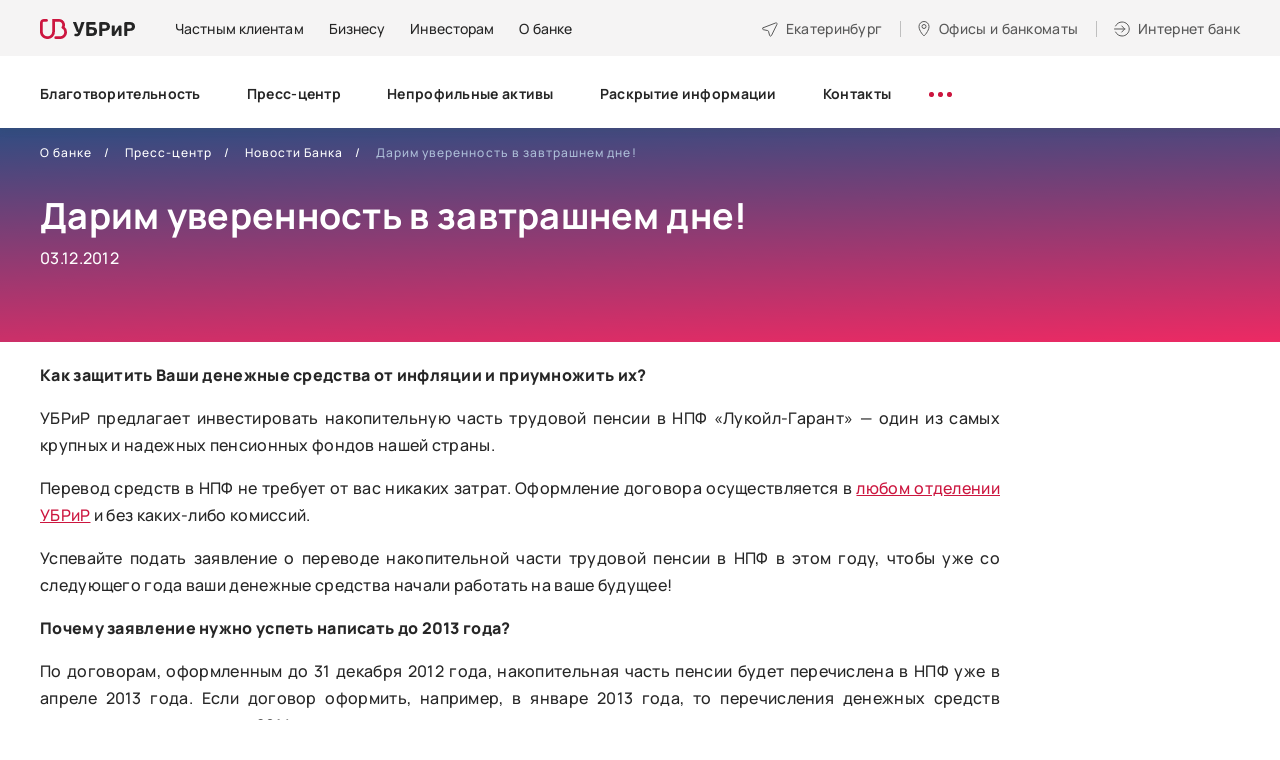

--- FILE ---
content_type: text/html; charset=utf-8
request_url: https://www.ubrr.ru/about/press/rz21/501
body_size: 20574
content:
<!DOCTYPE html>
<html lang="ru-RU">

<head profile="http://www.w3.org/1999/xhtml/vocab">
  <meta charset="UTF-8">
  <meta name="format-detection" content="telephone=no">
  <meta name="SKYPE_TOOLBAR" content="SKYPE_TOOLBAR_PARSER_COMPATIBLE">
  <meta name="cmsmagazine" content="76c5fb8872e8328840d5f6d32da019af">
  <meta name="viewport" content="width=device-width, initial-scale=1.0">
      <meta name="facebook-domain-verification" content="32g77h1hkspkzvz9twqcwyuqrkunpi" />
<style type="text/css">.head-search {display:none;}
.search-mob-3 {display:none;}
.pm .head-wrap {margin-top:20px;}
.page-node-3172 #tabs-faq a[href='#tab-faq-2'],
.page-node-3172 #tabs-faq a[href='#tab-faq-3'],
.page-node-3172 #tabs-faq a[href='#tab-faq-5'],
.page-node-3172 #accordion-tab-faq-2,
.page-node-3172 #accordion-tab-faq-3,
.page-node-3172 #accordion-tab-faq-5 {
    display: none;
    opacity: 0;
    visibility: hidden;
}
</style><meta name='wmail-verification' content='10c106fd45f9fac378141a871216fc32' />
<meta name="google-site-verification" content="vfHyHJhClfiZLmrgc1sAKecxGECoEPcNhE4D_FtVMW8" />
<meta name="yandex-verification" content="f43907af4eedf779" />    <!--for html template only -->
    <meta http-equiv="Content-Type" content="text/html; charset=utf-8" />
<meta name="description" content="Как защитить Ваши денежные средства от инфляции и приумножить их? УБРиР предлагает инвестировать накопительную часть трудовой пенсии в НПФ «Лукойл-Гарант» — один из самых крупных и надежных пенсионных фондов нашей страны. Перевод средств в НПФ не требует от вас никаких затрат. Оформление договора осуществляется в любом отделении УБРиР и без каких-либо комиссий. Успевайте" />
<meta name="robots" content="nofollow, noindex" />
<link rel="canonical" href="https://www.ubrr.ru/about/press/rz21/501" />
<meta property="og:type" content="article" />
<meta property="og:url" content="https://www.ubrr.ru/about/press/rz21/501" />
<meta property="og:title" content="Дарим уверенность в завтрашнем дне!" />
<meta name="twitter:card" content="summary" />
<meta name="twitter:url" content="https://www.ubrr.ru/about/press/rz21/501" />
<meta name="twitter:title" content="Дарим уверенность в завтрашнем дне!" />
  <title>Дарим уверенность в завтрашнем дне! / новости банка УБРиР</title>
  <link rel="apple-touch-icon" href="/manifest/apple-touch-icon.png">
  <link rel="apple-touch-icon-precomposed" href="/manifest/apple-touch-icon.png">
  <link rel="apple-touch-icon" sizes="180x180" href="/manifest/apple-touch-icon-180x180.png">
  <link rel="apple-touch-icon" sizes="167x167" href="/manifest/apple-touch-icon-167x167.png">
  <link rel="apple-touch-icon" sizes="152x152" href="/manifest/apple-touch-icon-152x152.png">
  <link rel="apple-touch-icon" sizes="120x120" href="/manifest/apple-touch-icon-120x120.png">
  <link rel="icon" type="image/png" sizes="32x32" href="/manifest/favicon-32x32.png">
  <link rel="icon" type="image/png" sizes="16x16" href="/manifest/favicon-16x16.png">
  <link rel="icon" type="image/png" sizes="96x96" href="/manifest/favicon-96x96.png">
  <link rel="manifest" href="/manifest/manifest.json">
  <link rel="shortcut icon" href="/manifest/favicon-32x32.png">
  <meta name="msapplication-TileColor" content="#B30064">
  <meta name="msapplication-TileImage" content="/manifest/mstile-270x270.png">
  <meta name="msapplication-config" content="/manifest/browserconfig.xml">
  <meta name="theme-color" content="#B30064">
  <link type="text/css" rel="stylesheet" href="https://www.ubrr.ru/sites/default/files/css/css_FFMDRYZ2nSV6HGDyDVpm9-yNY8H0IkhZ90k-a2N9jFE.css" media="all" />
<link type="text/css" rel="stylesheet" href="https://www.ubrr.ru/sites/default/files/css/css_2GkVfG8tGDizGrq_FFuzAJIxV0bx5qWl0-tQqY8BdgQ.css" media="all" />
<link type="text/css" rel="stylesheet" href="https://www.ubrr.ru/sites/default/files/css/css_nCN3_UG4cqOG3h_Ldfv7HD6xG5NsUNxIS8GITcgxm28.css" media="all" />
<link type="text/css" rel="stylesheet" href="https://www.ubrr.ru/sites/default/files/css/css_ph2OOEce07ZSFtfZPfXb90W_Noz7UgaSP8Nee5fCiE0.css" media="all" />
  <script src="/sites/all/themes/ubrr/html/dist/js/libs/modernizr-custom.min.js"></script>
<!--  <script src="/sites/all/themes/ubrr/html/dist/js/libs/jquery-1.11.3.min.js"></script>-->
  <script src="/sites/all/themes/ubrr/html/dist/js/libs/jquery-3.7.1.min.js"></script>
  <script src="/sites/all/themes/ubrr/html/dist/js/libs/jquery-migrate-3.4.1.min.js"></script>
  <script type="text/javascript" src="https://www.ubrr.ru/sites/default/files/js/js_qTWhKf377V8RuiIiLM4nCA7dUEAJWi9avYUaFlUAbu0.js"></script>
<script type="text/javascript" src="https://www.ubrr.ru/sites/default/files/js/js_H7q2xORKmR9AN8Qx5spKEIBp7R_wG2apAswJoCUZY7I.js"></script>
<script type="text/javascript" src="https://www.ubrr.ru/sites/default/files/js/js_UMd8rGEQUEfAHN4UAHDAbcDILArLJnJq0WigkzRDr34.js"></script>
<script type="text/javascript" src="https://www.ubrr.ru/sites/default/files/js/js_S08AVH_j01rXrxsLqASMKF2kO0LxEwfRMn86g5C0Roc.js"></script>
<script type="text/javascript">
<!--//--><![CDATA[//><!--
jQuery.extend(Drupal.settings, {"basePath":"\/","pathPrefix":"","ajaxPageState":{"theme":"ubrr","theme_token":"x3uCvfA0wY7GV-u2y6aXzD9eYIyYO1VDr4ITFms49Ow","js":{"misc\/jquery-extend-3.4.0.js":1,"misc\/jquery-html-prefilter-3.5.0-backport.js":1,"misc\/jquery.once.js":1,"misc\/drupal.js":1,"sites\/all\/modules\/contrib\/jquery_update\/replace\/ui\/external\/jquery.cookie.js":1,"public:\/\/languages\/ru_uw1WrMRw95as7pyy_oBxXB6zD5SmN3_0Yp-RqjKeVsI.js":1,"sites\/all\/themes\/ubrr\/html\/dist\/js\/libs\/jquery.magnific-popup.min.js":1,"sites\/all\/themes\/ubrr\/html\/dist\/js\/libs\/jquery.touchSwipe.min.js":1,"sites\/all\/themes\/ubrr\/html\/dist\/js\/libs\/jquery-ui.custom.min.js":1,"sites\/all\/themes\/ubrr\/html\/dist\/js\/libs\/jquery.ui.touch-punch.min.js":1,"sites\/all\/themes\/ubrr\/html\/dist\/js\/libs\/jquery.carouFredSel-6.2.1.min.js":1,"sites\/all\/themes\/ubrr\/html\/dist\/js\/libs\/jquery.webui-popover-custom.min.js":1,"sites\/all\/themes\/ubrr\/html\/dist\/js\/libs\/jquery.validate.min.js":1,"sites\/all\/themes\/ubrr\/html\/dist\/js\/libs\/jquery.validate_ru.min.js":1,"sites\/all\/themes\/ubrr\/html\/dist\/js\/libs\/jquery.maskedinput.min.js":1,"sites\/all\/themes\/ubrr\/html\/dist\/js\/libs\/jquery.inputmask.min.js":1,"sites\/all\/themes\/ubrr\/html\/dist\/js\/libs\/jquery.formstyler.min.js":1,"sites\/all\/themes\/ubrr\/html\/dist\/js\/libs\/handlebars.min.js":1,"sites\/all\/themes\/ubrr\/html\/dist\/js\/libs\/parallax.min.js":1,"sites\/all\/themes\/ubrr\/html\/dist\/js\/libs\/md5.min.js":1,"sites\/all\/themes\/ubrr\/html\/dist\/js\/libs\/math.min.js":1,"sites\/all\/themes\/ubrr\/html\/dist\/js\/app.min.js":1,"sites\/all\/themes\/ubrr\/js\/ubrr.js":1},"css":{"modules\/system\/system.base.css":1,"modules\/system\/system.menus.css":1,"modules\/system\/system.messages.css":1,"sites\/all\/modules\/contrib\/date\/date_api\/date.css":1,"sites\/all\/modules\/contrib\/date\/date_popup\/themes\/datepicker.1.7.css":1,"modules\/field\/theme\/field.css":1,"sites\/all\/modules\/contrib\/field_collection_ajax\/css\/field-collection-ajax.css":1,"modules\/node\/node.css":1,"modules\/user\/user.css":1,"sites\/all\/modules\/contrib\/asset\/css\/assets.css":1,"sites\/all\/modules\/contrib\/views\/css\/views.css":1,"sites\/all\/modules\/contrib\/ckeditor\/css\/ckeditor.css":1,"sites\/all\/modules\/contrib\/ctools\/css\/ctools.css":1,"sites\/all\/modules\/contrib\/panels\/css\/panels.css":1,"sites\/all\/themes\/ubrr\/templates\/panels\/plugins\/layouts\/onecol_inner\/onecol.css":1,"sites\/all\/themes\/ubrr\/templates\/panels\/plugins\/layouts\/main\/onecol.css":1,"sites\/all\/themes\/ubrr\/html\/dist\/css\/libs\/jquery.webui-popover.min.css":1,"sites\/all\/themes\/ubrr\/html\/dist\/css\/libs\/magnific-popup.min.css":1,"sites\/all\/themes\/ubrr\/html\/dist\/css\/app.min.css":1,"sites\/all\/themes\/ubrr\/css\/dev-styles.css":1}},"gMapApiKey":"AIzaSyAg54adglWmWxiZkJrwPRp8_HMuCkoMfgk","cookieDomain":".ubrr.ru","urlIsAjaxTrusted":{"\/about\/press\/rz21\/501":true}});
//--><!]]>
</script>
  <script type="text/javascript" >
    (function(m,e,t,r,i,k,a){m[i]=m[i]||function(){(m[i].a=m[i].a||[]).push(arguments)};
      m[i].l=1*new Date();
      for (var j = 0; j < document.scripts.length; j++) {if (document.scripts[j].src === r) { return; }}
      k=e.createElement(t),a=e.getElementsByTagName(t)[0],k.async=1,k.src=r,a.parentNode.insertBefore(k,a)})
    (window, document, "script", "https://mc.yandex.ru/metrika/tag.js", "ym");

    ym(50422966, "init", {
      clickmap:true,
      trackLinks:true,
      accurateTrackBounce:true,
      webvisor:true
    });
  </script>
  <script>
    if ('serviceWorker' in navigator) {
      navigator.serviceWorker.register('/serviceworker-app.js');
    }
  </script>
</head>
<body class="html not-front not-logged-in no-sidebars page-node page-node- page-node-1187 node-type-news   ru js-off pm-close header-white inner" >
  <div id="db" class="g-wrap">
        <div class="outer-bg pm-content">
  <div class="g-wrapper">
    <div class="g-wrapper_i">
                <header class="g-header g-header-fixed">
              <div class="g-header_i">
                  <div class="container header_container">
                      <div class="header_top">
                        <div itemscope="" itemtype="http://schema.org/Organization" class="hlogo">
  <a href="/" itemprop="url"><span><img src="/sites/all/themes/ubrr/html/dist/images/hlogo.svg" alt="УБРиР"></span></a></div>
<div class="panel-separator"></div>    <div class="menu-9">
        <ul class="list_1">
                        <li class="item_1"><a href="/" class="menu-9__link">Частным клиентам</a></li>
                        <li class="item_1"><a href="/dlya-biznesa" class="menu-9__link"><span>Бизнесу</span></a></li>
                        <li class="item_1"><a href="/investoram" class="menu-9__link"><span>Инвесторам</span></a></li>
                        <li class="item_1"><a href="/o-banke" class="menu-9__link"><span>О банке</span></a></li>
                  </ul>
    </div>
<div class="panel-separator"></div><div class="city-head-2"><a href="#" data-toggle="modal" data-target="#cityPopup" title="Выбор города" class="city-head-2__link"><span>Екатеринбург</span></a></div>
<div class="office-head-2"><a href="/ofisy-i-bankomaty" title="Офисы и банкоматы" class="office-head-2__text"><span>Офисы и банкоматы</span></a></div>
<div class="btn-internet-bank-2"><a href="#" data-toggle="modal" data-target="#popup-2" class="btn-internet-bank-2__text"><span>Интернет банк</span></a></div>
                      </div>
                      <div class="header_wrapper">
                          <div class="header_bottom">
                                  <div class="menu-drop-7 not-inited">
      <ul class="menu_level_1 break-word list-reset">
                  <li class="item_1">
            <a href="/o-banke/blagotvoritelnost-0"><span>Благотворительность</span></a>                      </li>
                  <li class="item_1">
            <a href="/o-banke/press-centr"><span>Пресс-центр</span></a>                      </li>
                  <li class="item_1">
            <a href="/o-banke/zalogovoe-imushchestvo"><span>Непрофильные активы</span></a>                      </li>
                  <li class="item_1">
            <a href="/o-banke/raskrytie-informacii"><span>Раскрытие информации</span></a>                      </li>
                  <li class="item_1">
            <a href="/o-banke/kontakty"><span>Контакты</span></a>                      </li>
                  <li class="item_1">
            <a href="/o-banke/oficialnaya-informaciya-0"><span>Официальная информация</span></a>                      </li>
                  <li class="item_1">
            <a href="/o-banke/informacionno-spravochnyy-centr-ubrir"><span>Информационно-справочный центр УБРиР</span></a>                      </li>
                  <li class="item_1">
            <a href="/o-banke/english"><span>English</span></a>                      </li>
                  <li class="item_1">
            <a href="/o-banke/specialnaya-ocenka-usloviy-truda"><span>Специальная оценка условий труда</span></a>                      </li>
                  <li class="item_1">
            <a href="/o-banke/partnyorstvo-s-bankom"><span>Партнёрство с банком</span></a>                      </li>
                  <li class="item_1">
            <a href="/o-banke/soglasie-na-obrabotku-dannyh-dlya-polzovateley-sayta"><span>Согласие на обработку данных для пользователей сайта</span></a>                      </li>
                  <li class="item_1">
            <a href="/o-banke/informaciya"><span>Информация</span></a>                      </li>
                <li class="item_1 more"><span class="dot"><span></span><span></span><span></span></span>
          <div class="submenu">
            <ul class="menu_level_2 list-reset"></ul>
          </div>
        </li>
      </ul>
    </div>
                                                              <div class="head-search">
                                    <div class="hs-backdrop"></div>
                                    <div class="hs-wrap">
                                        <div class="hs-btn"></div>
                                        <form action="/search" method="get"
                                              class="hs-search">
                                            <button type="submit" class="hs-submit"></button>
                                            <input type="search" name="text" placeholder="Поиск" class="hs-input">
                                            <div class="hs-close"></div>
                                        </form>
                                    </div>
                                </div>
                                                                                  </div>
                      </div>
                  </div>
              </div>
          </header>
                    <div class="g-main">
          <div class="g-main_i container">
            <div class="row">
              <main id="workarea" class="g-content col-xs-12 clearfix">
                
      <div class="main-slide">
      <div class="main-slide__bg main-slide__bg--purple"></div>
      <div class="main-slide__wrap">
          <div class="breadcrumbs ">
    <ol class="breadcrumbs__list list-reset" itemscope itemtype="https://schema.org/BreadcrumbList">
                        <li itemprop="itemListElement" itemscope itemtype="https://schema.org/ListItem" class="breadcrumbs__item"><a itemprop="item" href="/o-banke"><span itemprop="name">О банке</span></a><meta itemprop="position" content="1" /></li>
                                <li itemprop="itemListElement" itemscope itemtype="https://schema.org/ListItem" class="breadcrumbs__item"><a itemprop="item" href="/o-banke/press-centr"><span itemprop="name">Пресс-центр</span></a><meta itemprop="position" content="2" /></li>
                                <li itemprop="itemListElement" itemscope itemtype="https://schema.org/ListItem" class="breadcrumbs__item"><a itemprop="item" href="/o-banke/press-centr/novosti-banka"><span itemprop="name">Новости Банка</span></a><meta itemprop="position" content="3" /></li>
                                <li itemprop="itemListElement" itemscope itemtype="https://schema.org/ListItem" class="breadcrumbs__item active"><span itemprop="name">Дарим уверенность в завтрашнем дне!</span><meta itemprop="position" content="4" /></li>
                  </ol>
  </div>
<div class="panel-separator"></div>  
                <div class="main-title-2 type-2">
        <div class="main-title-2__caption">
          <h1  itemprop="headline name" id="title" class="main-title-2__text">Дарим уверенность в завтрашнем дне!</h1>
                      <div class="about-title-text">03.12.2012</div>
                  </div>
              </div>
                          </div>
    </div>
    
  <div class="text-block">
    <p style="text-align: justify;">
	<strong>Как защитить Ваши денежные средства от инфляции и приумножить их?</strong></p>
<p style="text-align: justify;">
	УБРиР предлагает инвестировать накопительную часть трудовой пенсии в НПФ &laquo;Лукойл-Гарант&raquo; &mdash; один из самых крупных и надежных пенсионных фондов нашей страны.</p>
<p style="text-align: justify;">
	Перевод средств в НПФ не требует от вас никаких затрат. Оформление договора осуществляется в <a href="1664;1">любом отделении УБРиР</a> и без каких-либо комиссий.</p>
<p style="text-align: justify;">
	Успевайте подать заявление о переводе накопительной части трудовой пенсии в НПФ в этом году, чтобы уже со следующего года ваши денежные средства начали работать на ваше будущее!</p>
<p style="text-align: justify;">
	<strong>Почему заявление нужно успеть написать до 2013 года?</strong></p>
<p style="text-align: justify;">
	По договорам, оформленным до 31 декабря 2012 года, накопительная часть пенсии будет перечислена в НПФ уже в апреле 2013 года. Если договор оформить, например, в январе 2013 года, то перечисления денежных средств придется ждать до апреля 2014 года.</p>
<p style="text-align: justify;">
	Вместе с УБРиР и НПФ &laquo;Лукойл-Гарант&raquo; вы можете быть уверены в завтрашнем дне!</p>  </div>
              </main>
            </div>
          </div>
        </div>
          </div>
  </div>
    <footer class="g-footer hide-print">
      <div class="container">
          <div class="top">
              <div class="row">
                  <div class="col-md-9 fix-1">
                                          <div class="entity entity-bean bean-html clearfix">
        <div class="content">
    <div class="field field-name-field-description field-type-text-long field-label-hidden"><div class="field-items"><div class="field-item even"><div class="menu-foot">
<div class="menu-foot__level-1 customer-border"><a href="https://www.ubrr.ru/?from_medium=footer"><span>Частным клиентам</span> </a> <a class="icon collapsed" data-toggle="collapse" href="#accordion-m-0">&nbsp;</a>
<div class="collapse" id="accordion-m-0">
<div class="menu-foot__level-2-wrap">
<ul class="menu-foot__level-2">
	<li class="menu-foot__level-2-item"><a class="a__mb-5" href="/chastnym-klientam/kredity?from_medium=footer"><span class="bordered">Кредиты</span> </a> <a class="icon collapsed" data-toggle="collapse" href="#accordion-m-218">&nbsp;</a>
	<div class="collapse" id="accordion-m-218">
	<ul class="menu-foot__level-3">
		<li class="menu-foot__level-3-item"><a href="/applink/credit_order?from_campaign=footer" target="_blank">Оформить кредит онлайн</a></li>
		<li class="menu-foot__level-3-item"><a href="/chastnym-klientam/kredity?from_medium=footer">Подобрать кредит </a></li>
		<li class="menu-foot__level-3-item"><a href="/chastnym-klientam/kredity/refinansirovanie-kreditov?from_medium=footer">Рефинансирование</a></li>
		<li class="menu-foot__level-3-item"><a href="/chastnym-klientam/kredity/kredit-bez-spravok?from_medium=footer">Кредит без справок </a></li>
		<li class="menu-foot__level-3-item"><a href="/cessiya?from_medium=footer">Клиентам, чьи кредиты перенесли в&nbsp;УБРиР</a></li>
	</ul>
	</div>
	</li>
	<li class="menu-foot__level-2-item"><a class="a__mb-5" href="/chastnym-klientam/kreditnye-karty?from_medium=footer"><span class="bordered">Кредитные карты</span> </a> <a class="icon collapsed" data-toggle="collapse" href="#accordion-m-219">&nbsp;</a>
	<div class="collapse" id="accordion-m-219">
	<ul class="menu-foot__level-3 level-3__mar-b">
		<li class="menu-foot__level-3-item"><a href="/chastnym-klientam/kreditnye-karty?from_medium=footer">Подобрать карту </a></li>
		<li class="menu-foot__level-3-item">Карта&nbsp;<a href="/chastnym-klientam/kreditnye-karty/kreditnaya-karta-my-freedom?from_medium=footer">«My Freedom»</a></li>
	</ul>
	</div>
	</li>
	<li class="menu-foot__level-2-item"><a class="a__mb-5" href="/chastnym-klientam/bankovskie-karty?from_medium=footer"><span class="bordered">Дебетовые карты</span> </a> <a class="icon collapsed" data-toggle="collapse" href="#accordion-m-220">&nbsp;</a>
	<div class="collapse" id="accordion-m-220">
	<ul class="menu-foot__level-3 level-3__mar-b">
		<li class="menu-foot__level-3-item"><a href="/chastnym-klientam/bankovskie-karty?from_medium=footer">Подобрать карту </a></li>
		<li class="menu-foot__level-3-item"><a href="/chastnym-klientam/bankovskie-karty/debetovaya-karta-my-life?from_medium=footer">Карта «My Life»</a></li>
		<li class="menu-foot__level-3-item"><a href="/chastnym-klientam/bankovskie-karty/zarplatnye-karty?from_medium=footer">Зарплатная карта </a></li>
		<li class="menu-foot__level-3-item"><a href="/chastnym-klientam/bankovskie-karty/premialnaya-karta-mir-supreme?from_medium=footer">Премиальная карта «Mir Supreme»</a></li>
	</ul>
	</div>
	</li>
</ul>

<ul class="menu-foot__level-2 level-2__padd">
	<li class="menu-foot__level-2-item"><a class="a__mb-5" href="/chastnym-klientam/vklady?from_medium=footer"><span class="bordered">Вклады</span> </a> <a class="icon collapsed" data-toggle="collapse" href="#accordion-m-222">&nbsp;</a>

	<div class="collapse" id="accordion-m-222">
	<ul class="menu-foot__level-3 level-3__mar-b">
		<li class="menu-foot__level-3-item"><a href="/chastnym-klientam/vklady?from_medium=footer">Подобрать вклад </a></li>
		<li class="menu-foot__level-3-item"><a href="/chastnym-klientam/vklady/pravilnyy-vybor">«Правильный выбор»</a></li>
		<li class="menu-foot__level-3-item"><a href="/chastnym-klientam/vklady/nakopitelnyy-schet?from_medium=footer">Накопительный счет</a></li>
		<li class="menu-foot__level-3-item"><a href="https://i.ubrr.ru/home?from_source=vklad&amp;from_medium=footer" target="_blank">Открыть в интернет-банке </a></li>
	</ul>
	</div>
	</li>
	<li class="menu-foot__level-2-item level-2__mar-tb"><a class="a__mb-5" href="/chastnym-klientam/ipoteka?from_medium=footer"><span class="bordered">Ипотека</span> </a> <a class="icon collapsed" data-toggle="collapse" href="#accordion-m-223">&nbsp;</a>
	<div class="collapse" id="accordion-m-223">
	<ul class="menu-foot__level-3">
		<li class="menu-foot__level-3-item"><a href="/chastnym-klientam/ipoteka?from_medium=footer">Подобрать программу ипотеки </a></li>
		<li class="menu-foot__level-3-item"><a href="https://ipoteka.ubrr.ru/?from_medium=footer" target="_blank">Рассчитать ипотеку </a></li>
		<li class="menu-foot__level-3-item"><a href="/chastnym-klientam/ipoteka/gotovoe-zhile?from_medium=footer">Готовое жилье </a></li>
		<li class="menu-foot__level-3-item"><a href="/chastnym-klientam/ipoteka/kvartira-v-novostroyke?from_medium=footer">Новостройка </a></li>
		<li class="menu-foot__level-3-item"><a href="/chastnym-klientam/ipoteka/pogashenie-ipoteki-drugogo-banka?from_medium=footer">Рефинансирование ипотеки </a></li>
	</ul>
	</div>
	</li>
	<li class="menu-foot__level-2-item"><a class="a__mb-5" href="/guide_mb?from_medium=footer"><span class="bordered">Сервисы</span> </a> <a class="icon collapsed" data-toggle="collapse" href="#accordion-m-224">&nbsp;</a>
	<div class="collapse" id="accordion-m-224">
	<ul class="menu-foot__level-3">
		<li class="menu-foot__level-3-item"><a href="https://i.ubrr.ru/home?from_medium=footer" target="_blank">Интернет-банк </a></li>
		<li class="menu-foot__level-3-item"><a href="/guide_mb?from_medium=footer">Мобильный банк </a></li>
		<li class="menu-foot__level-3-item"><a href="/chastnym-klientam/debetovaya-ili-kreditnaya-karta-s-dostavkoy-na-sleduyushchiy-den?from_medium=footer">Доставка </a></li>
		<li class="menu-foot__level-3-item"><a href="/chastnym-klientam/dopolnitelnye-uslugi/strahovanie-0?from_medium=footer">Страхование </a></li>
	</ul>
	</div>
	</li>
	<li class="menu-foot__level-2-item"><a class="a__mb-4" href="/chastnym-klientam/tarify?from_medium=footer"><span class="bordered">Дополнительно</span> </a> <a class="icon collapsed" data-toggle="collapse" href="#accordion-m-221">&nbsp;</a>
	<div class="collapse" id="accordion-m-221">
	<ul class="menu-foot__level-3">
		<li class="menu-foot__level-3-item"><a href="/chastnym-klientam/tarify?from_medium=footer">Тарифы </a></li>
		<li class="menu-foot__level-3-item"><a href="/chastnym-klientam/tarify/pravila-kompleksnogo-bankovskogo-obsluzhivaniya-fizicheskih-lic?from_medium=footer">Комплексное банковское обслуживание ФЛ </a></li>
		<li class="menu-foot__level-3-item"><a href="/chastnym-klientam/aktualizaciya-personalnyh-dannyh?from_medium=footer">Актуализация персональных данных </a></li>
		<li class="menu-foot__level-3-item"><a href="/chastnym-klientam/dopolnitelnye-uslugi/ocenochnye-organizacii?from_medium=footer">Оценочные организации </a></li>
		<li class="menu-foot__level-3-item"><a href="/chastnym-klientam/bankovskie-karty/obedinennaya-set-bankomatov?from_medium=footer">Объединенная сеть банкоматов </a></li>
		<li class="menu-foot__level-3-item"><a href="/chastnym-klientam/gid-po-finansam?from_medium=footer">Гид по финансам </a></li>
	</ul>
	</div>
	</li>
</ul>
</div>
</div>
</div>

<div class="menu-foot__level-1"><a class="level-1__mb" href="/dlya-biznesa?from_medium=footer"><span>Бизнесу</span> </a> <a class="icon collapsed" data-toggle="collapse" href="#accordion-m-1">&nbsp;</a>

<div class="collapse" id="accordion-m-1">
<div class="menu-foot__level-2-wrap">
<ul class="menu-foot__level-2 business">
	<li class="menu-foot__level-2-item"><a href="/dlya-biznesa/rasschetno-kassovoe-obsluzhivanie?from_medium=footer"><span class="bordered">Расчётно-кассовое обслуживание</span> </a> <a class="icon collapsed" data-toggle="collapse" href="#accordion-m-225">&nbsp;</a>

	<div class="collapse" id="accordion-m-225">
	<ul class="menu-foot__level-3 level-3__mar-b">
		<li class="menu-foot__level-3-item"><a href="/dlya-biznesa/rasschetno-kassovoe-obsluzhivanie#rko-form">Открыть расчетный счет бесплатно </a></li>
		<li class="menu-foot__level-3-item"><a href="/dlya-biznesa/tarify-dlya-biznesa/tarify-na-raschetno-kassovoe-obsluzhivanie-yuridicheskih-lic?from_medium=footer">Тарифы на РКО </a></li>
	</ul>
	</div>
	</li>
	<li class="menu-foot__level-2-item"><a href="https://reg.ubrr.ru/?from_medium=footer" target="_blank"><span class="bordered">Регистрация бизнеса</span> </a></li>
	<li class="menu-foot__level-2-item"><a href="/dlya-biznesa/ekvayring?from_medium=footer"><span class="bordered">Эквайринг</span> </a> <a class="icon collapsed" data-toggle="collapse" href="#accordion-m-226">&nbsp;</a>
	<div class="collapse" id="accordion-m-226">
	<ul class="menu-foot__level-3">
		<li class="menu-foot__level-3-item"><a href="/dlya-biznesa/ekvayring/torgovyy-ekvayring?from_medium=footer">Торговый эквайринг </a></li>
		<li class="menu-foot__level-3-item"><a href="/dlya-biznesa/ekvayring/onlayn-kassy?from_medium=footer">Онлайн-кассы </a></li>
		<li class="menu-foot__level-3-item"><a href="/dlya-biznesa/ekvayring/internet-ekvayring?from_medium=footer">Интернет-эквайринг</a></li>
		<li class="menu-foot__level-3-item"><a href="/dlya-biznesa/ekvayring/mobilnyy-ekvayring?from_medium=footer">Мобильный эквайринг</a></li>
	</ul>
	</div>
	</li>
	<li class="menu-foot__level-2-item"><a href="/dlya-biznesa/rasschetno-kassovoe-obsluzhivanie/universalnaya-karta?from_medium=footer"><span class="bordered">Бизнес-карта</span> </a></li>
	<li class="menu-foot__level-2-item"><a href="/dlya-biznesa/finansirovanie-biznesa?from_medium=footer">Кредиты</a></li>
	<li class="menu-foot__level-2-item"><a href="/dlya-biznesa/finansirovanie-biznesa?tabs-1=tab-33971=menu?from_medium=footer">Овердрафты</a></li>
	<li class="menu-foot__level-2-item"><a href="/dlya-biznesa/finansirovanie-biznesa?tabs-1=tab-33972=menu?from_medium=footer">Лизинг</a></li>
	<li class="menu-foot__level-2-item"><a href="/dlya-biznesa/depozity?from_medium=footer">Депозиты</a></li>
	<li class="menu-foot__level-2-item"><a href="/dlya-biznesa/servisy-dlya-biznesa?from_medium=footer">Сервисы</a></li>
	<li class="menu-foot__level-2-item"><a href="/dlya-biznesa/rasschetno-kassovoe-obsluzhivanie/zarplatnyy-proekt?from_medium=footer"><span class="bordered">Зарплатный проект</span> </a></li>
</ul>

<ul class="menu-foot__level-2 level-2__padd">
	<li class="menu-foot__level-2-item"><a href="/dlya-biznesa/garantii-i-akkreditivy"><span class="bordered">Гарантии и аккредитивы</span> </a></li>
	<li class="menu-foot__level-2-item"><span class="bordered">Интернет-банк для бизнеса</span> <a class="icon collapsed" data-toggle="collapse" href="#accordion-m-228">&nbsp;</a>
	<div class="collapse" id="accordion-m-228">
	<ul class="menu-foot__level-3">
		<li class="menu-foot__level-3-item"><a href="https://ib.ubrr.ru/?utm_source=newsite&amp;utm_medium=header&amp;utm_campaign=ibankpro&amp;_ga=2.96993183.1296474613.1644206305-1740526688.1642768088&amp;_gl=1*1nx4x49*_ga*MTc0MDUyNjY4OC4xNjQyNzY4MDg4*_ga_7TWLWLPRT7*MTY0NDM3ODUwNS43My4xLjE2NDQzODIzODAuNTM." target="_blank">Интернет-банк Pro </a></li>
		<li class="menu-foot__level-3-item"><a href="https://light.ubrr.ru/?_ga=2.96993183.1296474613.1644206305-1740526688.1642768088&amp;_gl=1*1nx4x49*_ga*MTc0MDUyNjY4OC4xNjQyNzY4MDg4*_ga_7TWLWLPRT7*MTY0NDM3ODUwNS43My4xLjE2NDQzODIzODAuNTM." target="_blank">Интернет-банк Бизнес Лайт 2.0 </a></li>
	</ul>
	</div>
	</li>
	<li class="menu-foot__level-2-item"><a href="/dlya-biznesa/podderzhka-biznesa/spravochnik-predprinimatelya"><span class="bordered">Помощь</span> </a></li>
	<li class="menu-foot__level-2-item"><a href="https://www.ubrr.ru/dlya-biznesa/servisy-dlya-biznesa/onlayn-oplata-servisov" target="_blank"><span class="bordered">Онлайн-оплата сервисов для бизнеса</span> </a></li>
</ul>
</div>
</div>
</div>

<div class="menu-foot__level-1 menu-foot__level-1--small"><a class="level-1__mb" href="/o-banke?from_medium=footer"><span>О банке</span> </a> <a class="icon collapsed" data-toggle="collapse" href="#accordion-m-2">&nbsp;</a>

<div class="collapse" id="accordion-m-2">
<div class="menu-foot__level-2-wrap">
<ul class="menu-foot__level-2 footer-list">
	<li class="menu-foot__level-2-item">
	<ul class="menu-foot__level-3 about_bank">
		<li class="menu-foot__level-3-item"><a href="/o-banke/press-centr/novosti-banka?from_medium=footer">Новости </a></li>
		<li class="menu-foot__level-3-item"><a href="https://www.ubrr.ru/o-banke/blagotvoritelnost-0">Благотворительность</a></li>
		<li class="menu-foot__level-3-item"><a href="/ofisy-i-bankomaty?from_medium=footer">Офисы и банкоматы </a></li>
		<li class="menu-foot__level-3-item"><a href="/o-banke/partnyorstvo-s-bankom?from_medium=footer">Партнерство с банком </a></li>
		<li class="menu-foot__level-3-item"><a href="/o-banke/oficialnaya-informaciya-0?from_medium=footer">Официальная информация </a></li>
		<li class="menu-foot__level-3-item"><a href="/o-banke/proverennye-strahovye-kompanii?from_medium=footer">Проверенные страховые компании</a></li>
		<li class="menu-foot__level-3-item"><a href="/o-banke/oficialnaya-informaciya-0/rekvizity?from_medium=footer">Реквизиты </a></li>
		<li class="menu-foot__level-3-item"><a href="/o-banke/raskrytie-informacii?from_medium=footer">Раскрытие информации </a></li>
		<li class="menu-foot__level-3-item"><a href="/about/ubrr-eng/?from_medium=footer">English</a></li>
	</ul>
	</li>
</ul>
</div>
</div>
</div>
</div>
</div></div></div>  </div>
</div>
                                      </div>
                                      <div class="col-md-3 fix-2">
                      <div class="wrap">
                          <div class="ftel">
                              <div class="ftel__title">Связь с банком</div>
                              <div class="ftel__list">
                                  <div class="ftel__item">Частным&nbsp;лицам:<br><a href="tel:+78001000200" class="ftel__link">8 (800) 1000-200</a></div>
                                  <div class="ftel__item">Бизнесу:<br><a href="tel:+78007005959" class="ftel__link">8 (800) 700-59-59</a></div>
                              </div>
                              <div class="ftel__caption">Все звонки по России бесплатные</div>
                          </div>
                          <div class="fsocial">
                              <div class="fsocial__title">Социальные сети:</div>
                              <div class="fsocial__list">
                                  <a href="https://vk.com/bank_ubrr" class="fsocial__item fsocial__item--vk" rel="nofollow" target="_blank"></a>
                                  <a href="https://ok.ru/bankubrr" class="fsocial__item fsocial__item--ok" rel="nofollow" target="_blank"></a>
                              </div>
                          </div>
                      </div>
                  </div>
                                </div>
          </div>
                    <div class="center">
                <div class="fapps">
                    <div class="fapps__list">
                        <div class="row">
                            <div class="col-sm-12 col-md-4 fapps__col">
                                <div class="fapps__item">
                                    <img src="/sites/all/themes/ubrr/html/dist/images/fapps-bank.svg"
                                         alt="Мобильный банк УБРиР" class="fapps__svg_sm">
                                    <img src="/sites/all/themes/ubrr/html/dist/images/fapps-bank-xs.svg"
                                         alt="Мобильный банк УБРиР" class="fapps__svg_xs">
                                    <div class="fapps__content">
                                        <div class="fapps__title">Мобильный банк УБРиР</div>
                                        <div class="fapps__text">Совершайте любые банковские операции за пару кликов
                                        </div>
                                        <div class="fapps__links">
                                          <a
                                            href="https://apps.rustore.ru/app/cb.ibank"
                                            class="fapps__link fapps__link--rustore"
                                            target="_blank"
                                          ></a>
                                          <a
                                            href="https://galaxystore.samsung.com/detail/cb.ibank"
                                            class="fapps__link fapps__link--galaxystore"
                                            target="_blank"
                                          ></a>
                                          <a
                                            href="https://appgallery.cloud.huawei.com/ag/n/app/C103215869"
                                            class="fapps__link fapps__link--huawei"
                                            target="_blank"
                                          ></a>
                                          <a
                                            href="https://www.ubrr.ru/mp"
                                            class="fapps__link fapps__link--apple"
                                          ></a>
                                        </div>
                                    </div>
                                </div>
                            </div>
                            <div class="col-sm-6 col-md-4 fapps__col">
                                <div class="fapps__item">
                                    <img src="/sites/all/themes/ubrr/html/dist/images/fapps-light2.svg"
                                         alt="Мобильный банк Бизнес Лайт 2.0" class="fapps__svg_sm">
                                    <img src="/sites/all/themes/ubrr/html/dist/images/fapps-light2-xs.svg"
                                         alt="Мобильный банк Бизнес Лайт 2.0" class="fapps__svg_xs">
                                    <div class="fapps__content">
                                        <div class="fapps__title">Мобильный банк Бизнес Лайт 2.0</div>
                                        <div class="fapps__text">Новый дизайн и расширенный функционал. Управляйте финансами компании 24/7.</div>
                                        <div class="fapps__links">
                                            <a href="/dlya-biznesa?scroll=bus-regime"
                                               class="fapps__link fapps__link--apple"></a>
                                            <a href="https://apps.rustore.ru/app/ru.ubrr.corporate"
                                               class="fapps__link fapps__link--rustore" target="_blank"></a>
                                        </div>
                                    </div>
                                </div>
                            </div>
                        </div>
                    </div>
                </div>
            </div>
            <div class="bottom">
                <div class="flicense">
                    <p class="flicense__item flicense__item_rules"><a href="/o-banke/specialnaya-ocenka-usloviy-truda" class="flicense__link_rules">Специальная
                            оценка условий труда</a><a href="/soglasie-na-obrabotku-personalnyh-dannyh" class="flicense__link_rules">Согласие на обработку
                            данных для пользователей сайта</a></p>
                    <p class="flicense__item"><span>&copy; Уральский банк реконструкции и развития, Лицензия ЦБ РФ №429 от 06.02.2015</span><br><a
                                href="http://www.e-disclosure.ru/portal/company.aspx?id=306" class="flicense__link"><span>Раскрытие информации на странице информационного агенства ООО «ИНТЕРФАКС-ЦРКИ».</span></a>&nbsp;<a
                                href="/o-banke/raskrytie-informacii?tabs-faq=tab-faq-13" class="flicense__link"><span>Раскрытие информации профессиональным участником рынка ценных бумаг.</span></a>&nbsp;<a
                                href="/o-banke/raskrytie-informacii?tabs-faq=tab-faq-13" class="flicense__link"><span>Информация о максимальных процентных ставках по вкладам физических лиц.</span></a>&nbsp;
                        ПАО КБ «УБРИР» использует на сайте файлы cookie с целью улучшения клиентских сервисов.<a
                                href="/o-banke/soglasie-na-obrabotku-dannyh-dlya-polzovateley-sayta" class="flicense__link"><span>Подробнее об использовании</span></a> файлов в
                        разделе о политики конфиденциальности. Если вы не хотите, чтобы сайт использовал файлы cookie,
                        необходимо изменить настройки вашего браузера.
                    </p>
                </div>
                          </div>
              </div>
    </footer>
      <div class="pm">
      <div class="pm-backdrop"></div>
      <div class="pm-wrap">
        <div class="pm-inner">
          <div class="city-head-2"><a href="#" data-toggle="modal" data-target="#cityPopup" title="Выбор города" class="city-head-2__link"><span>Екатеринбург</span></a></div>
<div class="office-head-2"><a href="/ofisy-i-bankomaty" title="Офисы и банкоматы" class="office-head-2__text"><span>Офисы и банкоматы</span></a></div>
<div class="btn-internet-bank-2"><a href="#" data-toggle="modal" data-target="#popup-2" class="btn-internet-bank-2__text"><span>Интернет банк</span></a></div>
<div class="panel-separator"></div>      <div class="head-wrap">
      <div class="city-head"><a href="#" data-toggle="modal" data-target="#cityPopup" title="Выбор города" class="city-head__link"><span class="city-head__text">Екатеринбург</span></a></div>
    </div>
            <div class="menu-10">
            <ul class="menu_level_1">
                                <li class="item_1"><a href="/" class="menu-9__link">Частным клиентам</a></li>
                                <li class="item_1"><a href="/dlya-biznesa" class="menu-9__link"><span>Бизнесу</span></a></li>
                                <li class="item_1"><a href="/investoram" class="menu-9__link"><span>Инвесторам</span></a></li>
                                <li class="item_1"><a href="/o-banke" class="menu-9__link"><span>О банке</span></a></li>
                          </ul>
        </div>
        <div class="menu-mobile">
      <ul class="menu_level_1 list-reset break-word">
                  <li class="item_1"><a href="/o-banke/blagotvoritelnost-0"><span>Благотворительность</span></a></li>
                            <li class="item_1"><a href="/o-banke/press-centr"><span>Пресс-центр</span></a></li>
                            <li class="item_1"><a href="/o-banke/zalogovoe-imushchestvo"><span>Непрофильные активы</span></a></li>
                            <li class="item_1"><a href="/o-banke/raskrytie-informacii"><span>Раскрытие информации</span></a></li>
                            <li class="item_1"><a href="/o-banke/kontakty"><span>Контакты</span></a></li>
                            <li class="item_1"><a href="/o-banke/oficialnaya-informaciya-0"><span>Официальная информация</span></a></li>
                            <li class="item_1"><a href="/o-banke/informacionno-spravochnyy-centr-ubrir"><span>Информационно-справочный центр УБРиР</span></a></li>
                            <li class="item_1"><a href="/o-banke/english"><span>English</span></a></li>
                            <li class="item_1"><a href="/o-banke/specialnaya-ocenka-usloviy-truda"><span>Специальная оценка условий труда</span></a></li>
                            <li class="item_1"><a href="/o-banke/partnyorstvo-s-bankom"><span>Партнёрство с банком</span></a></li>
                            <li class="item_1"><a href="/o-banke/soglasie-na-obrabotku-dannyh-dlya-polzovateley-sayta"><span>Согласие на обработку данных для пользователей сайта</span></a></li>
                            <li class="item_1"><a href="/o-banke/informaciya"><span>Информация</span></a></li>
                        </ul>
    </div>
          </div>
      </div>
    </div>
  </div>
    <div class="city type-1">
    <div id="cityPopup" tabindex="-1" role="dialog" aria-hidden="true" class="modal fade">
      <div class="modal-dialog">
        <div class="city__inner">
          <div class="city__header">
            <div class="city__info">
              <div class="city__title">Ваш город:</div>
              <div data-city-id="524" class="city__city-current-name">Екатеринбург</div>
              <a href="#" class="city__btn">Изменить город</a>
            </div>

                          <div class="city__search city__search--for-city">
                <form id="form-search-main" class="form city__search-wrap" action="/about/press/rz21/501" method="post" accept-charset="UTF-8"><div><div class="city__search-input-wrap">
  <label for="citySearch" class="city__label">
        <input spellcheck="true" class="form-control form__input city__search-input form-text" id="citySearch" type="text" name="search" value="" size="60" maxlength="128" />    <div class="form__label-text city__label-text">Введите свой город</div>
  </label>
</div>
<div style="display:none">
  <input class="city__search-btn form-submit" type="submit" id="edit-submit" name="op" value="" /><input type="hidden" name="form_build_id" value="form-c5x5nNlm07g0-OSGP-V0UcZVrGbbHaHFyBSwQ5vqOw8" />
<input type="hidden" name="form_id" value="ubrr_region_city_choice_form" />
</div>
</div></form>              </div>
                        <button type="button" data-dismiss="modal" aria-hidden="true" class="close city__close"></button>
          </div>
          <div class="city__body">
            <div data-cols-lg="4" data-cols-md="3" data-cols-sm="3" data-cols-xs="2" class="city__list">
                              <div data-letter="А" class="city__item city__item--title js-vis">А</div>
                                  <div data-letter="А"  class="city__item city__item--link js-vis">
                    <a class="city__link" href="javascript:void(0)" onclick="deleteCookieAllSubdomain('ubrr_city');setcookie('ubrr_city', '174206', 259200000, '/', '.ubrr.ru'); location.href='https://www.ubrr.ru/about/press/rz21/501';">Азов</a>                  </div>
                                  <div data-letter="А"  class="city__item city__item--link js-vis">
                    <a class="city__link" href="javascript:void(0)" onclick="deleteCookieAllSubdomain('ubrr_city');setcookie('ubrr_city', '174207', 259200000, '/', '.ubrr.ru'); location.href='https://www.ubrr.ru/about/press/rz21/501';">Алапаевск</a>                  </div>
                                  <div data-letter="А"  class="city__item city__item--link js-vis">
                    <a class="city__link" href="javascript:void(0)" onclick="deleteCookieAllSubdomain('ubrr_city');setcookie('ubrr_city', '29', 259200000, '/', '.ubrr.ru'); location.href='https://www.ubrr.ru/about/press/rz21/501';">Анапа</a>                  </div>
                                  <div data-letter="А"  class="city__item city__item--link js-vis">
                    <a class="city__link" href="javascript:void(0)" onclick="deleteCookieAllSubdomain('ubrr_city');setcookie('ubrr_city', '174208', 259200000, '/', '.ubrr.ru'); location.href='https://www.ubrr.ru/about/press/rz21/501';">Арамиль</a>                  </div>
                                  <div data-letter="А"  class="city__item city__item--link js-vis">
                    <a class="city__link" href="javascript:void(0)" onclick="deleteCookieAllSubdomain('ubrr_city');setcookie('ubrr_city', '174209', 259200000, '/', '.ubrr.ru'); location.href='https://www.ubrr.ru/about/press/rz21/501';">Артёмовский</a>                  </div>
                                  <div data-letter="А"  class="city__item city__item--link js-vis">
                    <a class="city__link" href="javascript:void(0)" onclick="deleteCookieAllSubdomain('ubrr_city');setcookie('ubrr_city', '71', 259200000, '/', '.ubrr.ru'); location.href='https://www.ubrr.ru/about/press/rz21/501';">Асбест</a>                  </div>
                                  <div data-letter="А"  class="city__item city__item--link js-vis">
                    <a class="city__link" href="javascript:void(0)" onclick="deleteCookieAllSubdomain('ubrr_city');setcookie('ubrr_city', '96200', 259200000, '/', '.ubrr.ru'); location.href='https://www.ubrr.ru/about/press/rz21/501';">Аша</a>                  </div>
                                              <div data-letter="Б" class="city__item city__item--title js-vis">Б</div>
                                  <div data-letter="Б"  class="city__item city__item--link js-vis">
                    <a class="city__link" href="javascript:void(0)" onclick="deleteCookieAllSubdomain('ubrr_city');setcookie('ubrr_city', '68', 259200000, '/', '.ubrr.ru'); location.href='https://www.ubrr.ru/about/press/rz21/501';">Балаково</a>                  </div>
                                  <div data-letter="Б"  class="city__item city__item--link js-vis">
                    <a class="city__link" href="javascript:void(0)" onclick="deleteCookieAllSubdomain('ubrr_city');setcookie('ubrr_city', '105447', 259200000, '/', '.ubrr.ru'); location.href='https://www.ubrr.ru/about/press/rz21/501';">Балашиха</a>                  </div>
                                  <div data-letter="Б"  class="city__item city__item--link js-vis">
                    <a class="city__link" href="javascript:void(0)" onclick="deleteCookieAllSubdomain('ubrr_city');setcookie('ubrr_city', '8', 259200000, '/', '.ubrr.ru'); location.href='https://www.ubrr.ru/about/press/rz21/501';">Барнаул</a>                  </div>
                                  <div data-letter="Б"  class="city__item city__item--link js-vis">
                    <a class="city__link" href="javascript:void(0)" onclick="deleteCookieAllSubdomain('ubrr_city');setcookie('ubrr_city', '12', 259200000, '/', '.ubrr.ru'); location.href='https://www.ubrr.ru/about/press/rz21/501';">Белгород</a>                  </div>
                                  <div data-letter="Б"  class="city__item city__item--link js-vis">
                    <a class="city__link" href="javascript:void(0)" onclick="deleteCookieAllSubdomain('ubrr_city');setcookie('ubrr_city', '51', 259200000, '/', '.ubrr.ru'); location.href='https://www.ubrr.ru/about/press/rz21/501';">Белорецк</a>                  </div>
                                  <div data-letter="Б"  class="city__item city__item--link js-vis">
                    <a class="city__link" href="javascript:void(0)" onclick="deleteCookieAllSubdomain('ubrr_city');setcookie('ubrr_city', '72', 259200000, '/', '.ubrr.ru'); location.href='https://www.ubrr.ru/about/press/rz21/501';">Березовский</a>                  </div>
                                  <div data-letter="Б"  class="city__item city__item--link js-vis">
                    <a class="city__link" href="javascript:void(0)" onclick="deleteCookieAllSubdomain('ubrr_city');setcookie('ubrr_city', '105503', 259200000, '/', '.ubrr.ru'); location.href='https://www.ubrr.ru/about/press/rz21/501';">Богданович</a>                  </div>
                                              <div data-letter="В" class="city__item city__item--title js-vis">В</div>
                                  <div data-letter="В"  class="city__item city__item--link js-vis">
                    <a class="city__link" href="javascript:void(0)" onclick="deleteCookieAllSubdomain('ubrr_city');setcookie('ubrr_city', '174210', 259200000, '/', '.ubrr.ru'); location.href='https://www.ubrr.ru/about/press/rz21/501';">Валериановск</a>                  </div>
                                  <div data-letter="В"  class="city__item city__item--link js-vis">
                    <a class="city__link" href="javascript:void(0)" onclick="deleteCookieAllSubdomain('ubrr_city');setcookie('ubrr_city', '174211', 259200000, '/', '.ubrr.ru'); location.href='https://www.ubrr.ru/about/press/rz21/501';">Верхний Тагил</a>                  </div>
                                  <div data-letter="В"  class="city__item city__item--link js-vis">
                    <a class="city__link" href="javascript:void(0)" onclick="deleteCookieAllSubdomain('ubrr_city');setcookie('ubrr_city', '174212', 259200000, '/', '.ubrr.ru'); location.href='https://www.ubrr.ru/about/press/rz21/501';">Верхний Уфалей</a>                  </div>
                                  <div data-letter="В"  class="city__item city__item--link js-vis">
                    <a class="city__link" href="javascript:void(0)" onclick="deleteCookieAllSubdomain('ubrr_city');setcookie('ubrr_city', '73', 259200000, '/', '.ubrr.ru'); location.href='https://www.ubrr.ru/about/press/rz21/501';">Верхняя Пышма</a>                  </div>
                                  <div data-letter="В"  class="city__item city__item--link js-vis">
                    <a class="city__link" href="javascript:void(0)" onclick="deleteCookieAllSubdomain('ubrr_city');setcookie('ubrr_city', '38002', 259200000, '/', '.ubrr.ru'); location.href='https://www.ubrr.ru/about/press/rz21/501';">Верхняя Салда</a>                  </div>
                                  <div data-letter="В"  class="city__item city__item--link js-vis">
                    <a class="city__link" href="javascript:void(0)" onclick="deleteCookieAllSubdomain('ubrr_city');setcookie('ubrr_city', '74', 259200000, '/', '.ubrr.ru'); location.href='https://www.ubrr.ru/about/press/rz21/501';">Верхняя Тура</a>                  </div>
                                  <div data-letter="В"  class="city__item city__item--link js-vis">
                    <a class="city__link" href="javascript:void(0)" onclick="deleteCookieAllSubdomain('ubrr_city');setcookie('ubrr_city', '75', 259200000, '/', '.ubrr.ru'); location.href='https://www.ubrr.ru/about/press/rz21/501';">Верхотурье</a>                  </div>
                                  <div data-letter="В"  class="city__item city__item--link js-vis">
                    <a class="city__link" href="javascript:void(0)" onclick="deleteCookieAllSubdomain('ubrr_city');setcookie('ubrr_city', '105452', 259200000, '/', '.ubrr.ru'); location.href='https://www.ubrr.ru/about/press/rz21/501';">Видное</a>                  </div>
                                  <div data-letter="В"  class="city__item city__item--link js-vis">
                    <a class="city__link" href="javascript:void(0)" onclick="deleteCookieAllSubdomain('ubrr_city');setcookie('ubrr_city', '15', 259200000, '/', '.ubrr.ru'); location.href='https://www.ubrr.ru/about/press/rz21/501';">Владимир</a>                  </div>
                                  <div data-letter="В"  class="city__item city__item--link js-vis">
                    <a class="city__link" href="javascript:void(0)" onclick="deleteCookieAllSubdomain('ubrr_city');setcookie('ubrr_city', '16', 259200000, '/', '.ubrr.ru'); location.href='https://www.ubrr.ru/about/press/rz21/501';">Волгоград</a>                  </div>
                                  <div data-letter="В"  class="city__item city__item--link js-vis">
                    <a class="city__link" href="javascript:void(0)" onclick="deleteCookieAllSubdomain('ubrr_city');setcookie('ubrr_city', '20', 259200000, '/', '.ubrr.ru'); location.href='https://www.ubrr.ru/about/press/rz21/501';">Воронеж</a>                  </div>
                                              <div data-letter="Д" class="city__item city__item--title js-vis">Д</div>
                                  <div data-letter="Д"  class="city__item city__item--link js-vis">
                    <a class="city__link" href="javascript:void(0)" onclick="deleteCookieAllSubdomain('ubrr_city');setcookie('ubrr_city', '174213', 259200000, '/', '.ubrr.ru'); location.href='https://www.ubrr.ru/about/press/rz21/501';">Дегтярск</a>                  </div>
                                  <div data-letter="Д"  class="city__item city__item--link js-vis">
                    <a class="city__link" href="javascript:void(0)" onclick="deleteCookieAllSubdomain('ubrr_city');setcookie('ubrr_city', '105451', 259200000, '/', '.ubrr.ru'); location.href='https://www.ubrr.ru/about/press/rz21/501';">Дзержинский</a>                  </div>
                                  <div data-letter="Д"  class="city__item city__item--link js-vis">
                    <a class="city__link" href="javascript:void(0)" onclick="deleteCookieAllSubdomain('ubrr_city');setcookie('ubrr_city', '105453', 259200000, '/', '.ubrr.ru'); location.href='https://www.ubrr.ru/about/press/rz21/501';">Долгопрудный</a>                  </div>
                                  <div data-letter="Д"  class="city__item city__item--link js-vis">
                    <a class="city__link" href="javascript:void(0)" onclick="deleteCookieAllSubdomain('ubrr_city');setcookie('ubrr_city', '105454', 259200000, '/', '.ubrr.ru'); location.href='https://www.ubrr.ru/about/press/rz21/501';">Домодедово</a>                  </div>
                                              <div data-letter="Е" class="city__item city__item--title js-vis">Е</div>
                                  <div data-letter="Е"  class="city__item city__item--link js-vis">
                    <a class="city__link" href="javascript:void(0)" onclick="deleteCookieAllSubdomain('ubrr_city');setcookie('ubrr_city', '2', 259200000, '/', '.ubrr.ru'); location.href='https://www.ubrr.ru/about/press/rz21/501';">Екатеринбург</a>                  </div>
                                  <div data-letter="Е"  class="city__item city__item--link js-vis">
                    <a class="city__link" href="javascript:void(0)" onclick="deleteCookieAllSubdomain('ubrr_city');setcookie('ubrr_city', '108', 259200000, '/', '.ubrr.ru'); location.href='https://www.ubrr.ru/about/press/rz21/501';">Еманжелинск</a>                  </div>
                                              <div data-letter="Ж" class="city__item city__item--title js-vis">Ж</div>
                                  <div data-letter="Ж"  class="city__item city__item--link js-vis">
                    <a class="city__link" href="javascript:void(0)" onclick="deleteCookieAllSubdomain('ubrr_city');setcookie('ubrr_city', '105455', 259200000, '/', '.ubrr.ru'); location.href='https://www.ubrr.ru/about/press/rz21/501';">Жуковский</a>                  </div>
                                              <div data-letter="З" class="city__item city__item--title js-vis">З</div>
                                  <div data-letter="З"  class="city__item city__item--link js-vis">
                    <a class="city__link" href="javascript:void(0)" onclick="deleteCookieAllSubdomain('ubrr_city');setcookie('ubrr_city', '96181', 259200000, '/', '.ubrr.ru'); location.href='https://www.ubrr.ru/about/press/rz21/501';">Заречный</a>                  </div>
                                  <div data-letter="З"  class="city__item city__item--link js-vis">
                    <a class="city__link" href="javascript:void(0)" onclick="deleteCookieAllSubdomain('ubrr_city');setcookie('ubrr_city', '105499', 259200000, '/', '.ubrr.ru'); location.href='https://www.ubrr.ru/about/press/rz21/501';">Зеленоград</a>                  </div>
                                  <div data-letter="З"  class="city__item city__item--link js-vis">
                    <a class="city__link" href="javascript:void(0)" onclick="deleteCookieAllSubdomain('ubrr_city');setcookie('ubrr_city', '109', 259200000, '/', '.ubrr.ru'); location.href='https://www.ubrr.ru/about/press/rz21/501';">Златоуст</a>                  </div>
                                              <div data-letter="И" class="city__item city__item--title js-vis">И</div>
                                  <div data-letter="И"  class="city__item city__item--link js-vis">
                    <a class="city__link" href="javascript:void(0)" onclick="deleteCookieAllSubdomain('ubrr_city');setcookie('ubrr_city', '76', 259200000, '/', '.ubrr.ru'); location.href='https://www.ubrr.ru/about/press/rz21/501';">Ивдель</a>                  </div>
                                  <div data-letter="И"  class="city__item city__item--link js-vis">
                    <a class="city__link" href="javascript:void(0)" onclick="deleteCookieAllSubdomain('ubrr_city');setcookie('ubrr_city', '102', 259200000, '/', '.ubrr.ru'); location.href='https://www.ubrr.ru/about/press/rz21/501';">Ижевск</a>                  </div>
                                  <div data-letter="И"  class="city__item city__item--link js-vis">
                    <a class="city__link" href="javascript:void(0)" onclick="deleteCookieAllSubdomain('ubrr_city');setcookie('ubrr_city', '23', 259200000, '/', '.ubrr.ru'); location.href='https://www.ubrr.ru/about/press/rz21/501';">Иркутск</a>                  </div>
                                  <div data-letter="И"  class="city__item city__item--link js-vis">
                    <a class="city__link" href="javascript:void(0)" onclick="deleteCookieAllSubdomain('ubrr_city');setcookie('ubrr_city', '105501', 259200000, '/', '.ubrr.ru'); location.href='https://www.ubrr.ru/about/press/rz21/501';">Истра</a>                  </div>
                                              <div data-letter="К" class="city__item city__item--title js-vis">К</div>
                                  <div data-letter="К"  class="city__item city__item--link js-vis">
                    <a class="city__link" href="javascript:void(0)" onclick="deleteCookieAllSubdomain('ubrr_city');setcookie('ubrr_city', '62', 259200000, '/', '.ubrr.ru'); location.href='https://www.ubrr.ru/about/press/rz21/501';">Казань</a>                  </div>
                                  <div data-letter="К"  class="city__item city__item--link js-vis">
                    <a class="city__link" href="javascript:void(0)" onclick="deleteCookieAllSubdomain('ubrr_city');setcookie('ubrr_city', '77', 259200000, '/', '.ubrr.ru'); location.href='https://www.ubrr.ru/about/press/rz21/501';">Каменск-Уральский</a>                  </div>
                                  <div data-letter="К"  class="city__item city__item--link js-vis">
                    <a class="city__link" href="javascript:void(0)" onclick="deleteCookieAllSubdomain('ubrr_city');setcookie('ubrr_city', '78', 259200000, '/', '.ubrr.ru'); location.href='https://www.ubrr.ru/about/press/rz21/501';">Камышлов</a>                  </div>
                                  <div data-letter="К"  class="city__item city__item--link js-vis">
                    <a class="city__link" href="javascript:void(0)" onclick="deleteCookieAllSubdomain('ubrr_city');setcookie('ubrr_city', '110', 259200000, '/', '.ubrr.ru'); location.href='https://www.ubrr.ru/about/press/rz21/501';">Карабаш</a>                  </div>
                                  <div data-letter="К"  class="city__item city__item--link js-vis">
                    <a class="city__link" href="javascript:void(0)" onclick="deleteCookieAllSubdomain('ubrr_city');setcookie('ubrr_city', '79', 259200000, '/', '.ubrr.ru'); location.href='https://www.ubrr.ru/about/press/rz21/501';">Карпинск</a>                  </div>
                                  <div data-letter="К"  class="city__item city__item--link js-vis">
                    <a class="city__link" href="javascript:void(0)" onclick="deleteCookieAllSubdomain('ubrr_city');setcookie('ubrr_city', '80', 259200000, '/', '.ubrr.ru'); location.href='https://www.ubrr.ru/about/press/rz21/501';">Качканар</a>                  </div>
                                  <div data-letter="К"  class="city__item city__item--link js-vis">
                    <a class="city__link" href="javascript:void(0)" onclick="deleteCookieAllSubdomain('ubrr_city');setcookie('ubrr_city', '24', 259200000, '/', '.ubrr.ru'); location.href='https://www.ubrr.ru/about/press/rz21/501';">Кемерово</a>                  </div>
                                  <div data-letter="К"  class="city__item city__item--link js-vis">
                    <a class="city__link" href="javascript:void(0)" onclick="deleteCookieAllSubdomain('ubrr_city');setcookie('ubrr_city', '26', 259200000, '/', '.ubrr.ru'); location.href='https://www.ubrr.ru/about/press/rz21/501';">Киров</a>                  </div>
                                  <div data-letter="К"  class="city__item city__item--link js-vis">
                    <a class="city__link" href="javascript:void(0)" onclick="deleteCookieAllSubdomain('ubrr_city');setcookie('ubrr_city', '81', 259200000, '/', '.ubrr.ru'); location.href='https://www.ubrr.ru/about/press/rz21/501';">Кировград</a>                  </div>
                                  <div data-letter="К"  class="city__item city__item--link js-vis">
                    <a class="city__link" href="javascript:void(0)" onclick="deleteCookieAllSubdomain('ubrr_city');setcookie('ubrr_city', '105457', 259200000, '/', '.ubrr.ru'); location.href='https://www.ubrr.ru/about/press/rz21/501';">Коломна</a>                  </div>
                                  <div data-letter="К"  class="city__item city__item--link js-vis">
                    <a class="city__link" href="javascript:void(0)" onclick="deleteCookieAllSubdomain('ubrr_city');setcookie('ubrr_city', '111', 259200000, '/', '.ubrr.ru'); location.href='https://www.ubrr.ru/about/press/rz21/501';">Копейск</a>                  </div>
                                  <div data-letter="К"  class="city__item city__item--link js-vis">
                    <a class="city__link" href="javascript:void(0)" onclick="deleteCookieAllSubdomain('ubrr_city');setcookie('ubrr_city', '174214', 259200000, '/', '.ubrr.ru'); location.href='https://www.ubrr.ru/about/press/rz21/501';">Коркино</a>                  </div>
                                  <div data-letter="К"  class="city__item city__item--link js-vis">
                    <a class="city__link" href="javascript:void(0)" onclick="deleteCookieAllSubdomain('ubrr_city');setcookie('ubrr_city', '105458', 259200000, '/', '.ubrr.ru'); location.href='https://www.ubrr.ru/about/press/rz21/501';">Королёв</a>                  </div>
                                  <div data-letter="К"  class="city__item city__item--link js-vis">
                    <a class="city__link" href="javascript:void(0)" onclick="deleteCookieAllSubdomain('ubrr_city');setcookie('ubrr_city', '174215', 259200000, '/', '.ubrr.ru'); location.href='https://www.ubrr.ru/about/press/rz21/501';">Красногвардейский</a>                  </div>
                                  <div data-letter="К"  class="city__item city__item--link js-vis">
                    <a class="city__link" href="javascript:void(0)" onclick="deleteCookieAllSubdomain('ubrr_city');setcookie('ubrr_city', '105476', 259200000, '/', '.ubrr.ru'); location.href='https://www.ubrr.ru/about/press/rz21/501';">Красногорск</a>                  </div>
                                  <div data-letter="К"  class="city__item city__item--link js-vis">
                    <a class="city__link" href="javascript:void(0)" onclick="deleteCookieAllSubdomain('ubrr_city');setcookie('ubrr_city', '30', 259200000, '/', '.ubrr.ru'); location.href='https://www.ubrr.ru/about/press/rz21/501';">Краснодар</a>                  </div>
                                  <div data-letter="К"  class="city__item city__item--link js-vis">
                    <a class="city__link" href="javascript:void(0)" onclick="deleteCookieAllSubdomain('ubrr_city');setcookie('ubrr_city', '82', 259200000, '/', '.ubrr.ru'); location.href='https://www.ubrr.ru/about/press/rz21/501';">Краснотурьинск</a>                  </div>
                                  <div data-letter="К"  class="city__item city__item--link js-vis">
                    <a class="city__link" href="javascript:void(0)" onclick="deleteCookieAllSubdomain('ubrr_city');setcookie('ubrr_city', '83', 259200000, '/', '.ubrr.ru'); location.href='https://www.ubrr.ru/about/press/rz21/501';">Красноуральск</a>                  </div>
                                  <div data-letter="К"  class="city__item city__item--link js-vis">
                    <a class="city__link" href="javascript:void(0)" onclick="deleteCookieAllSubdomain('ubrr_city');setcookie('ubrr_city', '37985', 259200000, '/', '.ubrr.ru'); location.href='https://www.ubrr.ru/about/press/rz21/501';">Красноуфимск</a>                  </div>
                                  <div data-letter="К"  class="city__item city__item--link js-vis">
                    <a class="city__link" href="javascript:void(0)" onclick="deleteCookieAllSubdomain('ubrr_city');setcookie('ubrr_city', '33', 259200000, '/', '.ubrr.ru'); location.href='https://www.ubrr.ru/about/press/rz21/501';">Красноярск</a>                  </div>
                                  <div data-letter="К"  class="city__item city__item--link js-vis">
                    <a class="city__link" href="javascript:void(0)" onclick="deleteCookieAllSubdomain('ubrr_city');setcookie('ubrr_city', '48', 259200000, '/', '.ubrr.ru'); location.href='https://www.ubrr.ru/about/press/rz21/501';">Кунгур</a>                  </div>
                                  <div data-letter="К"  class="city__item city__item--link js-vis">
                    <a class="city__link" href="javascript:void(0)" onclick="deleteCookieAllSubdomain('ubrr_city');setcookie('ubrr_city', '34', 259200000, '/', '.ubrr.ru'); location.href='https://www.ubrr.ru/about/press/rz21/501';">Курган</a>                  </div>
                                  <div data-letter="К"  class="city__item city__item--link js-vis">
                    <a class="city__link" href="javascript:void(0)" onclick="deleteCookieAllSubdomain('ubrr_city');setcookie('ubrr_city', '84', 259200000, '/', '.ubrr.ru'); location.href='https://www.ubrr.ru/about/press/rz21/501';">Кушва</a>                  </div>
                                  <div data-letter="К"  class="city__item city__item--link js-vis">
                    <a class="city__link" href="javascript:void(0)" onclick="deleteCookieAllSubdomain('ubrr_city');setcookie('ubrr_city', '112', 259200000, '/', '.ubrr.ru'); location.href='https://www.ubrr.ru/about/press/rz21/501';">Кыштым</a>                  </div>
                                              <div data-letter="Л" class="city__item city__item--title js-vis">Л</div>
                                  <div data-letter="Л"  class="city__item city__item--link js-vis">
                    <a class="city__link" href="javascript:void(0)" onclick="deleteCookieAllSubdomain('ubrr_city');setcookie('ubrr_city', '12204', 259200000, '/', '.ubrr.ru'); location.href='https://www.ubrr.ru/about/press/rz21/501';">Лесной</a>                  </div>
                                  <div data-letter="Л"  class="city__item city__item--link js-vis">
                    <a class="city__link" href="javascript:void(0)" onclick="deleteCookieAllSubdomain('ubrr_city');setcookie('ubrr_city', '174216', 259200000, '/', '.ubrr.ru'); location.href='https://www.ubrr.ru/about/press/rz21/501';">Лобва</a>                  </div>
                                  <div data-letter="Л"  class="city__item city__item--link js-vis">
                    <a class="city__link" href="javascript:void(0)" onclick="deleteCookieAllSubdomain('ubrr_city');setcookie('ubrr_city', '40', 259200000, '/', '.ubrr.ru'); location.href='https://www.ubrr.ru/about/press/rz21/501';">Лобня</a>                  </div>
                                  <div data-letter="Л"  class="city__item city__item--link js-vis">
                    <a class="city__link" href="javascript:void(0)" onclick="deleteCookieAllSubdomain('ubrr_city');setcookie('ubrr_city', '105477', 259200000, '/', '.ubrr.ru'); location.href='https://www.ubrr.ru/about/press/rz21/501';">Люберцы</a>                  </div>
                                              <div data-letter="М" class="city__item city__item--title js-vis">М</div>
                                  <div data-letter="М"  class="city__item city__item--link js-vis">
                    <a class="city__link" href="javascript:void(0)" onclick="deleteCookieAllSubdomain('ubrr_city');setcookie('ubrr_city', '113', 259200000, '/', '.ubrr.ru'); location.href='https://www.ubrr.ru/about/press/rz21/501';">Магнитогорск</a>                  </div>
                                  <div data-letter="М"  class="city__item city__item--link js-vis">
                    <a class="city__link" href="javascript:void(0)" onclick="deleteCookieAllSubdomain('ubrr_city');setcookie('ubrr_city', '114', 259200000, '/', '.ubrr.ru'); location.href='https://www.ubrr.ru/about/press/rz21/501';">Миасс</a>                  </div>
                                  <div data-letter="М"  class="city__item city__item--link js-vis">
                    <a class="city__link" href="javascript:void(0)" onclick="deleteCookieAllSubdomain('ubrr_city');setcookie('ubrr_city', '39', 259200000, '/', '.ubrr.ru'); location.href='https://www.ubrr.ru/about/press/rz21/501';">Москва</a>                  </div>
                                  <div data-letter="М"  class="city__item city__item--link js-vis">
                    <a class="city__link" href="javascript:void(0)" onclick="deleteCookieAllSubdomain('ubrr_city');setcookie('ubrr_city', '105478', 259200000, '/', '.ubrr.ru'); location.href='https://www.ubrr.ru/about/press/rz21/501';">Мытищи</a>                  </div>
                                              <div data-letter="Н" class="city__item city__item--title js-vis">Н</div>
                                  <div data-letter="Н"  class="city__item city__item--link js-vis">
                    <a class="city__link" href="javascript:void(0)" onclick="deleteCookieAllSubdomain('ubrr_city');setcookie('ubrr_city', '63', 259200000, '/', '.ubrr.ru'); location.href='https://www.ubrr.ru/about/press/rz21/501';">Набережные Челны</a>                  </div>
                                  <div data-letter="Н"  class="city__item city__item--link js-vis">
                    <a class="city__link" href="javascript:void(0)" onclick="deleteCookieAllSubdomain('ubrr_city');setcookie('ubrr_city', '86', 259200000, '/', '.ubrr.ru'); location.href='https://www.ubrr.ru/about/press/rz21/501';">Невьянск</a>                  </div>
                                  <div data-letter="Н"  class="city__item city__item--link js-vis">
                    <a class="city__link" href="javascript:void(0)" onclick="deleteCookieAllSubdomain('ubrr_city');setcookie('ubrr_city', '53', 259200000, '/', '.ubrr.ru'); location.href='https://www.ubrr.ru/about/press/rz21/501';">Нефтекамск</a>                  </div>
                                  <div data-letter="Н"  class="city__item city__item--link js-vis">
                    <a class="city__link" href="javascript:void(0)" onclick="deleteCookieAllSubdomain('ubrr_city');setcookie('ubrr_city', '42', 259200000, '/', '.ubrr.ru'); location.href='https://www.ubrr.ru/about/press/rz21/501';">Нижний Новгород</a>                  </div>
                                  <div data-letter="Н"  class="city__item city__item--link js-vis">
                    <a class="city__link" href="javascript:void(0)" onclick="deleteCookieAllSubdomain('ubrr_city');setcookie('ubrr_city', '87', 259200000, '/', '.ubrr.ru'); location.href='https://www.ubrr.ru/about/press/rz21/501';">Нижний Тагил</a>                  </div>
                                  <div data-letter="Н"  class="city__item city__item--link js-vis">
                    <a class="city__link" href="javascript:void(0)" onclick="deleteCookieAllSubdomain('ubrr_city');setcookie('ubrr_city', '88', 259200000, '/', '.ubrr.ru'); location.href='https://www.ubrr.ru/about/press/rz21/501';">Нижняя Тура</a>                  </div>
                                  <div data-letter="Н"  class="city__item city__item--link js-vis">
                    <a class="city__link" href="javascript:void(0)" onclick="deleteCookieAllSubdomain('ubrr_city');setcookie('ubrr_city', '174217', 259200000, '/', '.ubrr.ru'); location.href='https://www.ubrr.ru/about/press/rz21/501';">Новая Ляля</a>                  </div>
                                  <div data-letter="Н"  class="city__item city__item--link js-vis">
                    <a class="city__link" href="javascript:void(0)" onclick="deleteCookieAllSubdomain('ubrr_city');setcookie('ubrr_city', '25', 259200000, '/', '.ubrr.ru'); location.href='https://www.ubrr.ru/about/press/rz21/501';">Новокузнецк</a>                  </div>
                                  <div data-letter="Н"  class="city__item city__item--link js-vis">
                    <a class="city__link" href="javascript:void(0)" onclick="deleteCookieAllSubdomain('ubrr_city');setcookie('ubrr_city', '1', 259200000, '/', '.ubrr.ru'); location.href='https://www.ubrr.ru/about/press/rz21/501';">Новосибирск</a>                  </div>
                                  <div data-letter="Н"  class="city__item city__item--link js-vis">
                    <a class="city__link" href="javascript:void(0)" onclick="deleteCookieAllSubdomain('ubrr_city');setcookie('ubrr_city', '89', 259200000, '/', '.ubrr.ru'); location.href='https://www.ubrr.ru/about/press/rz21/501';">Новоуральск</a>                  </div>
                                  <div data-letter="Н"  class="city__item city__item--link js-vis">
                    <a class="city__link" href="javascript:void(0)" onclick="deleteCookieAllSubdomain('ubrr_city');setcookie('ubrr_city', '174218', 259200000, '/', '.ubrr.ru'); location.href='https://www.ubrr.ru/about/press/rz21/501';">Нязепетровск</a>                  </div>
                                              <div data-letter="О" class="city__item city__item--title js-vis">О</div>
                                  <div data-letter="О"  class="city__item city__item--link js-vis">
                    <a class="city__link" href="javascript:void(0)" onclick="deleteCookieAllSubdomain('ubrr_city');setcookie('ubrr_city', '105480', 259200000, '/', '.ubrr.ru'); location.href='https://www.ubrr.ru/about/press/rz21/501';">Одинцово</a>                  </div>
                                  <div data-letter="О"  class="city__item city__item--link js-vis">
                    <a class="city__link" href="javascript:void(0)" onclick="deleteCookieAllSubdomain('ubrr_city');setcookie('ubrr_city', '115', 259200000, '/', '.ubrr.ru'); location.href='https://www.ubrr.ru/about/press/rz21/501';">Озёрск</a>                  </div>
                                  <div data-letter="О"  class="city__item city__item--link js-vis">
                    <a class="city__link" href="javascript:void(0)" onclick="deleteCookieAllSubdomain('ubrr_city');setcookie('ubrr_city', '54', 259200000, '/', '.ubrr.ru'); location.href='https://www.ubrr.ru/about/press/rz21/501';">Октябрьский</a>                  </div>
                                  <div data-letter="О"  class="city__item city__item--link js-vis">
                    <a class="city__link" href="javascript:void(0)" onclick="deleteCookieAllSubdomain('ubrr_city');setcookie('ubrr_city', '4', 259200000, '/', '.ubrr.ru'); location.href='https://www.ubrr.ru/about/press/rz21/501';">Омск</a>                  </div>
                                  <div data-letter="О"  class="city__item city__item--link js-vis">
                    <a class="city__link" href="javascript:void(0)" onclick="deleteCookieAllSubdomain('ubrr_city');setcookie('ubrr_city', '44', 259200000, '/', '.ubrr.ru'); location.href='https://www.ubrr.ru/about/press/rz21/501';">Оренбург</a>                  </div>
                                              <div data-letter="П" class="city__item city__item--title js-vis">П</div>
                                  <div data-letter="П"  class="city__item city__item--link js-vis">
                    <a class="city__link" href="javascript:void(0)" onclick="deleteCookieAllSubdomain('ubrr_city');setcookie('ubrr_city', '90', 259200000, '/', '.ubrr.ru'); location.href='https://www.ubrr.ru/about/press/rz21/501';">Первоуральск</a>                  </div>
                                  <div data-letter="П"  class="city__item city__item--link js-vis">
                    <a class="city__link" href="javascript:void(0)" onclick="deleteCookieAllSubdomain('ubrr_city');setcookie('ubrr_city', '49', 259200000, '/', '.ubrr.ru'); location.href='https://www.ubrr.ru/about/press/rz21/501';">Пермь</a>                  </div>
                                  <div data-letter="П"  class="city__item city__item--link js-vis">
                    <a class="city__link" href="javascript:void(0)" onclick="deleteCookieAllSubdomain('ubrr_city');setcookie('ubrr_city', '174219', 259200000, '/', '.ubrr.ru'); location.href='https://www.ubrr.ru/about/press/rz21/501';">Пикалёво</a>                  </div>
                                  <div data-letter="П"  class="city__item city__item--link js-vis">
                    <a class="city__link" href="javascript:void(0)" onclick="deleteCookieAllSubdomain('ubrr_city');setcookie('ubrr_city', '105481', 259200000, '/', '.ubrr.ru'); location.href='https://www.ubrr.ru/about/press/rz21/501';">Подольск</a>                  </div>
                                  <div data-letter="П"  class="city__item city__item--link js-vis">
                    <a class="city__link" href="javascript:void(0)" onclick="deleteCookieAllSubdomain('ubrr_city');setcookie('ubrr_city', '12847', 259200000, '/', '.ubrr.ru'); location.href='https://www.ubrr.ru/about/press/rz21/501';">Полевской</a>                  </div>
                                  <div data-letter="П"  class="city__item city__item--link js-vis">
                    <a class="city__link" href="javascript:void(0)" onclick="deleteCookieAllSubdomain('ubrr_city');setcookie('ubrr_city', '105502', 259200000, '/', '.ubrr.ru'); location.href='https://www.ubrr.ru/about/press/rz21/501';">Пушкино</a>                  </div>
                                              <div data-letter="Р" class="city__item city__item--title js-vis">Р</div>
                                  <div data-letter="Р"  class="city__item city__item--link js-vis">
                    <a class="city__link" href="javascript:void(0)" onclick="deleteCookieAllSubdomain('ubrr_city');setcookie('ubrr_city', '105482', 259200000, '/', '.ubrr.ru'); location.href='https://www.ubrr.ru/about/press/rz21/501';">Раменское</a>                  </div>
                                  <div data-letter="Р"  class="city__item city__item--link js-vis">
                    <a class="city__link" href="javascript:void(0)" onclick="deleteCookieAllSubdomain('ubrr_city');setcookie('ubrr_city', '91', 259200000, '/', '.ubrr.ru'); location.href='https://www.ubrr.ru/about/press/rz21/501';">Ревда</a>                  </div>
                                  <div data-letter="Р"  class="city__item city__item--link js-vis">
                    <a class="city__link" href="javascript:void(0)" onclick="deleteCookieAllSubdomain('ubrr_city');setcookie('ubrr_city', '92', 259200000, '/', '.ubrr.ru'); location.href='https://www.ubrr.ru/about/press/rz21/501';">Реж</a>                  </div>
                                  <div data-letter="Р"  class="city__item city__item--link js-vis">
                    <a class="city__link" href="javascript:void(0)" onclick="deleteCookieAllSubdomain('ubrr_city');setcookie('ubrr_city', '105483', 259200000, '/', '.ubrr.ru'); location.href='https://www.ubrr.ru/about/press/rz21/501';">Реутов</a>                  </div>
                                  <div data-letter="Р"  class="city__item city__item--link js-vis">
                    <a class="city__link" href="javascript:void(0)" onclick="deleteCookieAllSubdomain('ubrr_city');setcookie('ubrr_city', '64', 259200000, '/', '.ubrr.ru'); location.href='https://www.ubrr.ru/about/press/rz21/501';">Ростов-на-Дону</a>                  </div>
                                              <div data-letter="С" class="city__item city__item--title js-vis">С</div>
                                  <div data-letter="С"  class="city__item city__item--link js-vis">
                    <a class="city__link" href="javascript:void(0)" onclick="deleteCookieAllSubdomain('ubrr_city');setcookie('ubrr_city', '55', 259200000, '/', '.ubrr.ru'); location.href='https://www.ubrr.ru/about/press/rz21/501';">Салават</a>                  </div>
                                  <div data-letter="С"  class="city__item city__item--link js-vis">
                    <a class="city__link" href="javascript:void(0)" onclick="deleteCookieAllSubdomain('ubrr_city');setcookie('ubrr_city', '65', 259200000, '/', '.ubrr.ru'); location.href='https://www.ubrr.ru/about/press/rz21/501';">Самара</a>                  </div>
                                  <div data-letter="С"  class="city__item city__item--link js-vis">
                    <a class="city__link" href="javascript:void(0)" onclick="deleteCookieAllSubdomain('ubrr_city');setcookie('ubrr_city', '67', 259200000, '/', '.ubrr.ru'); location.href='https://www.ubrr.ru/about/press/rz21/501';">Санкт-Петербург</a>                  </div>
                                  <div data-letter="С"  class="city__item city__item--link js-vis">
                    <a class="city__link" href="javascript:void(0)" onclick="deleteCookieAllSubdomain('ubrr_city');setcookie('ubrr_city', '103', 259200000, '/', '.ubrr.ru'); location.href='https://www.ubrr.ru/about/press/rz21/501';">Сарапул</a>                  </div>
                                  <div data-letter="С"  class="city__item city__item--link js-vis">
                    <a class="city__link" href="javascript:void(0)" onclick="deleteCookieAllSubdomain('ubrr_city');setcookie('ubrr_city', '69', 259200000, '/', '.ubrr.ru'); location.href='https://www.ubrr.ru/about/press/rz21/501';">Саратов</a>                  </div>
                                  <div data-letter="С"  class="city__item city__item--link js-vis">
                    <a class="city__link" href="javascript:void(0)" onclick="deleteCookieAllSubdomain('ubrr_city');setcookie('ubrr_city', '174220', 259200000, '/', '.ubrr.ru'); location.href='https://www.ubrr.ru/about/press/rz21/501';">Североуральск</a>                  </div>
                                  <div data-letter="С"  class="city__item city__item--link js-vis">
                    <a class="city__link" href="javascript:void(0)" onclick="deleteCookieAllSubdomain('ubrr_city');setcookie('ubrr_city', '93', 259200000, '/', '.ubrr.ru'); location.href='https://www.ubrr.ru/about/press/rz21/501';">Серов</a>                  </div>
                                  <div data-letter="С"  class="city__item city__item--link js-vis">
                    <a class="city__link" href="javascript:void(0)" onclick="deleteCookieAllSubdomain('ubrr_city');setcookie('ubrr_city', '164859', 259200000, '/', '.ubrr.ru'); location.href='https://www.ubrr.ru/about/press/rz21/501';">Слободской</a>                  </div>
                                  <div data-letter="С"  class="city__item city__item--link js-vis">
                    <a class="city__link" href="javascript:void(0)" onclick="deleteCookieAllSubdomain('ubrr_city');setcookie('ubrr_city', '116', 259200000, '/', '.ubrr.ru'); location.href='https://www.ubrr.ru/about/press/rz21/501';">Снежинск</a>                  </div>
                                  <div data-letter="С"  class="city__item city__item--link js-vis">
                    <a class="city__link" href="javascript:void(0)" onclick="deleteCookieAllSubdomain('ubrr_city');setcookie('ubrr_city', '31', 259200000, '/', '.ubrr.ru'); location.href='https://www.ubrr.ru/about/press/rz21/501';">Сочи</a>                  </div>
                                  <div data-letter="С"  class="city__item city__item--link js-vis">
                    <a class="city__link" href="javascript:void(0)" onclick="deleteCookieAllSubdomain('ubrr_city');setcookie('ubrr_city', '94', 259200000, '/', '.ubrr.ru'); location.href='https://www.ubrr.ru/about/press/rz21/501';">Среднеуральск</a>                  </div>
                                  <div data-letter="С"  class="city__item city__item--link js-vis">
                    <a class="city__link" href="javascript:void(0)" onclick="deleteCookieAllSubdomain('ubrr_city');setcookie('ubrr_city', '57', 259200000, '/', '.ubrr.ru'); location.href='https://www.ubrr.ru/about/press/rz21/501';">Стерлитамак</a>                  </div>
                                  <div data-letter="С"  class="city__item city__item--link js-vis">
                    <a class="city__link" href="javascript:void(0)" onclick="deleteCookieAllSubdomain('ubrr_city');setcookie('ubrr_city', '95', 259200000, '/', '.ubrr.ru'); location.href='https://www.ubrr.ru/about/press/rz21/501';">Сухой Лог</a>                  </div>
                                  <div data-letter="С"  class="city__item city__item--link js-vis">
                    <a class="city__link" href="javascript:void(0)" onclick="deleteCookieAllSubdomain('ubrr_city');setcookie('ubrr_city', '174221', 259200000, '/', '.ubrr.ru'); location.href='https://www.ubrr.ru/about/press/rz21/501';">Сысерть</a>                  </div>
                                              <div data-letter="Т" class="city__item city__item--title js-vis">Т</div>
                                  <div data-letter="Т"  class="city__item city__item--link js-vis">
                    <a class="city__link" href="javascript:void(0)" onclick="deleteCookieAllSubdomain('ubrr_city');setcookie('ubrr_city', '174222', 259200000, '/', '.ubrr.ru'); location.href='https://www.ubrr.ru/about/press/rz21/501';">Таборы</a>                  </div>
                                  <div data-letter="Т"  class="city__item city__item--link js-vis">
                    <a class="city__link" href="javascript:void(0)" onclick="deleteCookieAllSubdomain('ubrr_city');setcookie('ubrr_city', '96', 259200000, '/', '.ubrr.ru'); location.href='https://www.ubrr.ru/about/press/rz21/501';">Тавда</a>                  </div>
                                  <div data-letter="Т"  class="city__item city__item--link js-vis">
                    <a class="city__link" href="javascript:void(0)" onclick="deleteCookieAllSubdomain('ubrr_city');setcookie('ubrr_city', '36', 259200000, '/', '.ubrr.ru'); location.href='https://www.ubrr.ru/about/press/rz21/501';">Тихвин</a>                  </div>
                                  <div data-letter="Т"  class="city__item city__item--link js-vis">
                    <a class="city__link" href="javascript:void(0)" onclick="deleteCookieAllSubdomain('ubrr_city');setcookie('ubrr_city', '66', 259200000, '/', '.ubrr.ru'); location.href='https://www.ubrr.ru/about/press/rz21/501';">Тольятти</a>                  </div>
                                  <div data-letter="Т"  class="city__item city__item--link js-vis">
                    <a class="city__link" href="javascript:void(0)" onclick="deleteCookieAllSubdomain('ubrr_city');setcookie('ubrr_city', '99', 259200000, '/', '.ubrr.ru'); location.href='https://www.ubrr.ru/about/press/rz21/501';">Томск</a>                  </div>
                                  <div data-letter="Т"  class="city__item city__item--link js-vis">
                    <a class="city__link" href="javascript:void(0)" onclick="deleteCookieAllSubdomain('ubrr_city');setcookie('ubrr_city', '101', 259200000, '/', '.ubrr.ru'); location.href='https://www.ubrr.ru/about/press/rz21/501';">Тюмень</a>                  </div>
                                              <div data-letter="У" class="city__item city__item--title js-vis">У</div>
                                  <div data-letter="У"  class="city__item city__item--link js-vis">
                    <a class="city__link" href="javascript:void(0)" onclick="deleteCookieAllSubdomain('ubrr_city');setcookie('ubrr_city', '59', 259200000, '/', '.ubrr.ru'); location.href='https://www.ubrr.ru/about/press/rz21/501';">Улан-Удэ</a>                  </div>
                                  <div data-letter="У"  class="city__item city__item--link js-vis">
                    <a class="city__link" href="javascript:void(0)" onclick="deleteCookieAllSubdomain('ubrr_city');setcookie('ubrr_city', '104', 259200000, '/', '.ubrr.ru'); location.href='https://www.ubrr.ru/about/press/rz21/501';">Ульяновск</a>                  </div>
                                  <div data-letter="У"  class="city__item city__item--link js-vis">
                    <a class="city__link" href="javascript:void(0)" onclick="deleteCookieAllSubdomain('ubrr_city');setcookie('ubrr_city', '58', 259200000, '/', '.ubrr.ru'); location.href='https://www.ubrr.ru/about/press/rz21/501';">Уфа</a>                  </div>
                                              <div data-letter="Ф" class="city__item city__item--title js-vis">Ф</div>
                                  <div data-letter="Ф"  class="city__item city__item--link js-vis">
                    <a class="city__link" href="javascript:void(0)" onclick="deleteCookieAllSubdomain('ubrr_city');setcookie('ubrr_city', '105500', 259200000, '/', '.ubrr.ru'); location.href='https://www.ubrr.ru/about/press/rz21/501';">Фрязино</a>                  </div>
                                              <div data-letter="Х" class="city__item city__item--title js-vis">Х</div>
                                  <div data-letter="Х"  class="city__item city__item--link js-vis">
                    <a class="city__link" href="javascript:void(0)" onclick="deleteCookieAllSubdomain('ubrr_city');setcookie('ubrr_city', '12324', 259200000, '/', '.ubrr.ru'); location.href='https://www.ubrr.ru/about/press/rz21/501';">Хабаровск</a>                  </div>
                                  <div data-letter="Х"  class="city__item city__item--link js-vis">
                    <a class="city__link" href="javascript:void(0)" onclick="deleteCookieAllSubdomain('ubrr_city');setcookie('ubrr_city', '105487', 259200000, '/', '.ubrr.ru'); location.href='https://www.ubrr.ru/about/press/rz21/501';">Химки</a>                  </div>
                                              <div data-letter="Ч" class="city__item city__item--title js-vis">Ч</div>
                                  <div data-letter="Ч"  class="city__item city__item--link js-vis">
                    <a class="city__link" href="javascript:void(0)" onclick="deleteCookieAllSubdomain('ubrr_city');setcookie('ubrr_city', '118', 259200000, '/', '.ubrr.ru'); location.href='https://www.ubrr.ru/about/press/rz21/501';">Чебоксары</a>                  </div>
                                  <div data-letter="Ч"  class="city__item city__item--link js-vis">
                    <a class="city__link" href="javascript:void(0)" onclick="deleteCookieAllSubdomain('ubrr_city');setcookie('ubrr_city', '117', 259200000, '/', '.ubrr.ru'); location.href='https://www.ubrr.ru/about/press/rz21/501';">Челябинск</a>                  </div>
                                              <div data-letter="Ш" class="city__item city__item--title js-vis">Ш</div>
                                  <div data-letter="Ш"  class="city__item city__item--link js-vis">
                    <a class="city__link" href="javascript:void(0)" onclick="deleteCookieAllSubdomain('ubrr_city');setcookie('ubrr_city', '38003', 259200000, '/', '.ubrr.ru'); location.href='https://www.ubrr.ru/about/press/rz21/501';">Шадринск</a>                  </div>
                                              <div data-letter="Щ" class="city__item city__item--title js-vis">Щ</div>
                                  <div data-letter="Щ"  class="city__item city__item--link js-vis">
                    <a class="city__link" href="javascript:void(0)" onclick="deleteCookieAllSubdomain('ubrr_city');setcookie('ubrr_city', '174223', 259200000, '/', '.ubrr.ru'); location.href='https://www.ubrr.ru/about/press/rz21/501';">Щёлково</a>                  </div>
                                              <div data-letter="Э" class="city__item city__item--title js-vis">Э</div>
                                  <div data-letter="Э"  class="city__item city__item--link js-vis">
                    <a class="city__link" href="javascript:void(0)" onclick="deleteCookieAllSubdomain('ubrr_city');setcookie('ubrr_city', '174224', 259200000, '/', '.ubrr.ru'); location.href='https://www.ubrr.ru/about/press/rz21/501';">Электросталь</a>                  </div>
                                              <div data-letter="Ю" class="city__item city__item--title js-vis">Ю</div>
                                  <div data-letter="Ю"  class="city__item city__item--link js-vis">
                    <a class="city__link" href="javascript:void(0)" onclick="deleteCookieAllSubdomain('ubrr_city');setcookie('ubrr_city', '37986', 259200000, '/', '.ubrr.ru'); location.href='https://www.ubrr.ru/about/press/rz21/501';">Южноуральск</a>                  </div>
                                              <div data-letter="Я" class="city__item city__item--title js-vis">Я</div>
                                  <div data-letter="Я"  class="city__item city__item--link js-vis">
                    <a class="city__link" href="javascript:void(0)" onclick="deleteCookieAllSubdomain('ubrr_city');setcookie('ubrr_city', '119', 259200000, '/', '.ubrr.ru'); location.href='https://www.ubrr.ru/about/press/rz21/501';">Ярославль</a>                  </div>
                                          </div>
            <div class="city__search-message">Не найдено</div>
          </div>
        </div>
      </div>
    </div>
  </div>
<div class="panel-separator"></div><div aria-hidden="true" class="modal fade" id="popup" role="dialog">
<div class="modal-dialog">
<div class="popup__inner"><button aria-hidden="true" class="close" data-dismiss="modal" id="seo-modal" type="button"></button>
<div class="popup__header">
<div class="popup__phone-icon">&nbsp;</div>

<div class="popup__text-title">
<div class="popup__descr">Горячая линия для частных клиентов</div>

<div class="popup__num"><a href="tel:+78001000200">8 (800) 1000-200</a></div>

<div class="popup__descr">звонок по России бесплатный</div>
</div>
</div>

<div class="popup__header">
<div class="popup__phone-icon">&nbsp;</div>

<div class="popup__text-title">
<div class="popup__descr">Служба поддержки бизнеса</div>

<div class="popup__num"><a href="tel:+78007005959">8 (800) 700-59-59</a></div>

<div class="popup__descr">звонок по России бесплатный</div>
</div>
</div>

<div class="popup__body">
<div class="popup__list">
<div class="popup__item"><a data-dismiss="modal" href="javascript:;" id="live_tex_link">Онлайн-чат</a>

<div class="popup__text">Сотрудник банка ответит на ваши вопросы в режиме онлайн</div>
</div>
</div>
</div>
</div>
</div>
</div>
<div class="panel-separator"></div>  <div id="popup-2" tabindex="-1" role="dialog" aria-hidden="true" class="popup-2 modal fade">
    <div class="modal-dialog">
      <div class="modal-content">
        <button type="button" data-dismiss="modal" aria-hidden="true" class="close"></button>
        <div class="popup-2__inner">
          <div class="popup-2__info">
<div class="h3 popup-2__title">Частным клиентам</div>

<div class="popup-2__item">
<div class="popup-2__link-wrap"><a class="popup-2__link" href="https://i.ubrr.ru/home?from_medium=menu_ib" target="_blank">Интернет-банк</a></div>

<div class="popup-2__text">Управление финансами онлайн
<div class="btn-wrap"><a class="btn btn-primary popup-2__btn" href="https://i.ubrr.ru/home?from_medium=menu_ib" target="_blank">Войти</a></div>
</div>
</div>

<div class="popup-2__item">
<div class="popup-2__link-wrap"><a class="popup-2__link" href="/guide_mb?from_medium=menu_ib">Мобильный-банк</a></div>

<div class="popup-2__text">Весь банк в Вашем смартфоне.<br />
Скачайте <span class="nowrap">в <a href="/guide_mb" target="_blank">App Store</a>,</span>&nbsp;<span class="nowrap">&nbsp;<a href="https://apps.rustore.ru/app/cb.ibank" target="_blank">RuStore</a>&nbsp;или <a href="https://appgallery.cloud.huawei.com/ag/n/app/C103215869" target="_blank">AppGallery</a></span></div>

<div class="popup-2__stores-wrap" style="flex-wrap: wrap;">
<div class="popup-2__store"><a href="https://itunes.apple.com/us/app/ubrr-mobile-bank/id787144251" target="_blank"><img alt="Apple Store" src="/sites/all/themes/ubrr/html/dist/images/tmp/popup-2_appstore.svg" /></a></div>

<div class="popup-2__store"><a href="https://play.google.com/store/apps/details?id=cb.ibank" target="_blank"><img alt="Google Play" src="/sites/all/themes/ubrr/html/dist/images/tmp/popup-2_gplay.svg" /></a></div>

<div class="popup-2__store" style="margin-left: 0;margin-top: 1.3rem;"><a href="https://appgallery.huawei.com/?yclid=7366647764986407186#/app/C103215869" target="_blank"><img alt="AppGallery" src="/sites/default/files/asset/120h32_.svg" /></a></div>
</div>
</div>

<div class="popup-2__item" style="
        display: none;
    "><img alt="Перевод с карты на карту" class="popup-2__pic" src="/sites/all/themes/ubrr/html/dist/images/tmp/popup-2-card-01.png" title="Перевод с карты на карту" />
<div class="popup-2__link-wrap"><a class="popup-2__link" href="https://p2p.ubrr.ru/transferindexnew.jsp" target="_blank">Перевод с карты на карту</a></div>

<div class="popup-2__text">Вы можете совершить перевод с карты на карту не заходя в интернет-банк</div>
</div>
</div>

<div class="popup-2__info">
<div class="h3 popup-2__title">Бизнесу</div>

<div class="popup-2__item">
<div class="popup-2__link-wrap"><a class="popup-2__link" href="https://light.ubrr.ru/" target="_blank">УБРиР Бизнес Лайт 2.0</a></div>

<div class="popup-2__list">
<div class="popup-2__list-item">новый интернет-банк и приложение</div>

<div class="popup-2__list-item">онлайн-бухгалтерия</div>

<div class="popup-2__list-item">управление группой компаний в одном окне</div>
</div>

<div class="popup-2__media">
<div class="popup-2__media-pic"><a href="https://light.ubrr.ru/" target="_blank"><img alt="Интернет-банк УБРиР Бизнес Лайт 2.0" src="[data-uri]" title="Интернет-банк УБРиР Бизнес Лайт 2.0" /> </a></div>

<div class="popup-2__media-body">Скачать <span class="nowrap">в <a href="/dlya-biznesa?scroll=bus-regime">App Store</a></span> или<br />
<span class="nowrap"><a href="https://apps.rustore.ru/app/ru.ubrr.corporate" target="_blank">RuStore</a></span></div>
</div>

<div class="popup-2__btn-block"><a class="btn btn-primary popup-2__btn" href="https://light.ubrr.ru/" target="_blank">Войти</a></div>
</div>

<div class="popup-2__item">
<div class="popup-2__link-wrap"><a class="popup-2__link" href="https://ib.ubrr.ru/?utm_source=newsite&amp;utm_medium=header&amp;utm_campaign=ibankpro" target="_blank">Интернет-банк Pro</a></div>

<div class="popup-2__list">
<div class="popup-2__list-item">Интеграция с 1С</div>

<div class="popup-2__list-item">Управление группой компаний в «одном окне»</div>

<div class="popup-2__list-item">Проверка контрагентов «Бизнес-индикатор»</div>
</div>

<div class="popup-2__btn-block"><a class="btn btn-primary popup-2__btn" href="https://ib.ubrr.ru/?utm_source=newsite&amp;utm_medium=header&amp;utm_campaign=ibankpro" target="_blank">Войти</a></div>
</div>
</div>
        </div>
      </div>
    </div>
  </div>
<div class="panel-separator"></div><div aria-hidden="true" class="confirm-popup modal vertical-center fade" id="confirm-popup" role="dialog" tabindex="-1">
<div class="modal-dialog">
<div class="modal-content"><button aria-hidden="true" class="close" data-dismiss="modal" type="button"></button>
<div class="modal-body">
<p>Я даю свое согласие ПАО КБ «УБРиР» на обработку персональных данных, указанных в настоящей форме, в целях информирования о действующих персональных предложениях и о новых продуктах, конкурсах и акциях банка по сетям электросвязи.</p>

<p>Указанное согласие действует бессрочно с момента предоставления данных и может быть отозвано мною путем подачи письменного заявления в Банк.</p>
<a href="https://www.ubrr.ru/politika-konfidencialnosti-i-informirovaniya" target="_blank">Политика конфиденциальности и информирования</a></div>
</div>
</div>
</div>
<div class="panel-separator"></div><div class="mbar">
  <a href="/ofisy-i-bankomaty" class="mbar__link mbar__link--ofi no-active">Офисы<br> и банкоматы</a>
  <a data-target="#popup" data-toggle="modal" class="mbar__link mbar__link--svy no-active">Связаться<br> с банком</a>
  <a class="mbar__link mbar__link--men pm-opener closed">Меню</a>
  <a onclick="if (typeof LiveTex !== 'undefined') {LiveTex.openWelcomeWindow();}" class="mbar__link mbar__link--poi no-active">Чат</a>
  <a href="#" data-toggle="modal" data-target="#popup-2" class="mbar__link mbar__link--ine no-active">Интернет-<br> банк</a>
</div>
              <p class="offers-notshow" style="margin:0"><script>
  $(function () {
    (new WsDynamicAdder({
      callback: function () {
        var script = document.createElement('script');
        script.src = 'https://sumka.ubrr.ru/js/sumka.js';
        document.getElementsByTagName('body')[0].appendChild(script);

//Добавляем кнопку вызова попапа обратная связь. На странице для dlya-biznesa

        var regexPopupOffersMsb = new RegExp('/dlya-biznesa/rasschetno-kassovoe-obsluzhivanie', 'i');

        if (regexPopupOffersMsb.test(document.location.href)) {

          var html = "<div class='fixed-sidebar-popap'><div class='fixed-sidebar__item modal-btn'><div class='fixed-sidebar__icon'></div><a href='javascript:;' id='feedback-popap' class='fixed-sidebar__link'>Пожалуйста, оцените наш сайт</a></div>";

          $('.fixed-sidebar').after(html);

          jQuery(".fixed-sidebar-popap").on('mouseleave', function (e) {

            $(this).removeClass('watch-this');

          });



          //Обратная связь. Опросник с попапом

          jQuery("#feedback-popap").on('click', function (e) {

            e.preventDefault();

            var feedback = 'feedback';

            //замутили куки на 1 месяц

            //uao.setCookieFeedback(); Устанавливаем в попапе в момент отправки данных

            //вызов компании обратная связь

            uao.startSession(feedback);

          })
        }


        //раздраконить когда потребуется обратная связь
        // jQuery(".modal-btn .fixed-sidebar__link").on('click', function (e) {
        //     e.preventDefault();
        //     var feedback = 'feedback';
        //вызов компании обратная связь
        //uao.startSession(feedback);
        //  })

        function addFormClasses() {
          var $form = $('form');
          if (!$form.length) {
            return false;
          }
          $form.each(function () {
            $(this).find('input').each(function() {
              var self = $(this);
              if (self.val().length > 0 && self.siblings('.form__label-text').length > 0) {
                self.addClass('js-focus');
              } else {
                self.removeClass('js-focus');
              }
              self
                .off('focus.ws')
                .on('focus.ws', function() {
                  self.addClass('js-focus');
                })
                .off('blur.ws')
                .on('blur.ws', function() {
                  if (self.val().length < 1) {
                    self.removeClass('js-focus');
                  }
                  if (self.hasClass('ignore') && self.val()) {
                    self.addClass('js-valid');
                  } else {
                    self.removeClass('js-valid');
                  }
                  if (self.is('.city__search-input, .search__input, .place__input')) {
                    if (self.val()) {
                      self.addClass('has-value');
                    } else {
                      self.removeClass('has-value');
                    }
                  }
                  if (!self.val()) {
                    self.removeClass('valid');
                  }
                });
            });
          });
        }
      },
      namespace: 'livetex',
      time: 3000
    })).init();
  });
</script>
<style type="text/css">@media (max-width: 1023px) { .service__drop .service__item{width: 100%;} }
</style>
<script>
  window.smartBannerOptions = {
      author: "Мобильный банк",
      button: "Смотреть",
      buttonUrlApple: "/guide_mb",
      buttonUrlGoogle: "https://apps.rustore.ru/app/cb.ibank",
      closeLabel: "Закрыть",
      customDesignModifier: "ubrr",
      enabledPlatform: "android, ios",
      hidePath: "/",
      hideTtl: "2592000000",
      iconApple: "/sites/all/themes/ubrr/html/dist/images/tmp/logo-smartbanner.jpg",
      iconGoogle: "/sites/all/themes/ubrr/html/dist/images/tmp/logo-smartbanner.jpg",
      price: "БЕСПЛАТНО",
      priceSuffixApple: " ",
      priceSuffixGoogle: " ",
      title: "УБРиР",
      ios: {
        web: '/guide_mb',
        app: '/guide_mb'
      },
      android: {
        web: 'https://apps.rustore.ru/app/cb.ibank',
        app: 'https://www.ubrr.ru/applink/main'
      },
      huawei: {
        web: 'https://appgallery.huawei.com/?yclid=7366647764986407186#/app/C103215869',
        app: ''
      }
    };
</script></p>
                    <div id="srv" class="srv"></div>
          <script>
              !function () {
                  'use strict';
                  if (typeof WsDynamicAdder === 'function') {
                      (new WsDynamicAdder({
                          callback: function () {
                              var styles = document.createElement('link');
                              styles.rel = 'stylesheet';
                              styles.href = '/sites/all/themes/ubrr/html/dist/css/libs/srv.min.css?v=17';
                              styles.type = 'text/css';
                              document.getElementsByTagName('body')[0].appendChild(styles);

                              var script = document.createElement('script');
                              script.src = '/sites/all/themes/ubrr/html/dist/js/libs/srv.min.js?v=17';
                              script.async = true;
                              script.defer = true;
                              document.getElementsByTagName('body')[0].appendChild(script);
                          },
                          namespace: 'srv',
                          time: 5000
                      })).init();
                      (new WsDynamicAdder({
                          callback: function () {
                              var script = document.createElement('script');
                              script.src = '/sites/all/themes/ubrr/html/dist/js/libs/smartbanner-custom.min.js?v=5';
                              script.async = true;
                              script.defer = true;
                              document.getElementsByTagName('body')[0].appendChild(script);
                          },
                          namespace: 'smartbanner',
                          time: 3000
                      })).init();
                  }
              }();
          </script>
          <div class="city-chooser">
      <div class="city-chooser__title">Ваш город <b>Екатеринбург?</b></div>
<!--      <div class="city-chooser__text">От выбранного города зависят предложения банка.</div>-->
      <div class="city-chooser__btns"><a href="#" class="btn btn-default city-chooser__yes-btn">Да</a><a href="#" data-toggle="modal" data-target="#cityPopup" class="btn btn-index city-chooser__no-btn">Выбрать другой</a></div>
    </div>
  </div>
</body>
</html>


--- FILE ---
content_type: image/svg+xml
request_url: https://www.ubrr.ru/sites/all/themes/ubrr/html/dist/images/fapps-bank-xs.svg
body_size: 622
content:
<svg width="48" height="48" viewBox="0 0 48 48" fill="none" xmlns="http://www.w3.org/2000/svg"><path d="M0 12C0 5.373 5.373 0 12 0h24c6.627 0 12 5.373 12 12v24c0 6.627-5.373 12-12 12H12C5.373 48 0 42.627 0 36V12z" fill="#CC163F"/><path d="M41.14 28.01a8.748 8.748 0 0 0-2.993-6.488c.294-.795.45-1.658.45-2.557 0-.478-.048-.95-.135-1.405-.656-3.465-3.696-6.095-7.338-6.095h-8.837v16.278c0 3.134-2.678 5.685-5.972 5.685-.101 0-.208-.003-.312-.007-3.149-.152-5.664-2.642-5.664-5.676V16.27c0-.759.627-1.376 1.395-1.376h3.459c.962 0 1.742-.765 1.742-1.713 0-.947-.78-1.714-1.742-1.714h-3.457c-2.692 0-4.88 2.153-4.88 4.803v1.539h.001l-.002.001v9.935l.002.126c.073 4.967 4.286 8.987 9.458 8.987 5.215 0 9.458-4.089 9.458-9.113V14.893h5.35c.036 0 .07.001.102.007 2.152.054 3.885 1.857 3.885 4.065 0 .275-.027.544-.077.803a4.057 4.057 0 0 1-.609 1.48c-.522.809-.39 1.697.413 2.147a5.345 5.345 0 0 1 2.82 4.721c0 2.733-2.04 4.99-4.649 5.282a5.38 5.38 0 0 1-.572.03h-5.632c-.96 0-1.74.77-1.74 1.716 0 .948.78 1.714 1.74 1.714h5.632c4.797 0 8.703-3.924 8.703-8.741.003-.037.002-.072.002-.107z" fill="#fff"/></svg>